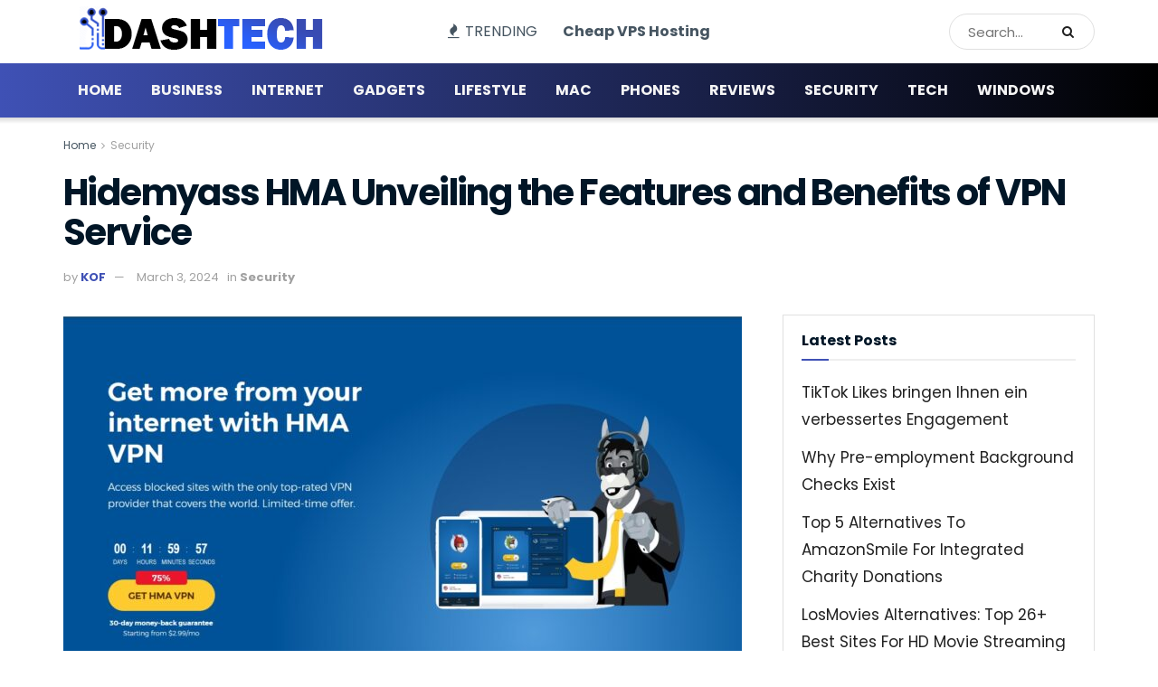

--- FILE ---
content_type: text/html; charset=UTF-8
request_url: https://www.dashtech.io/hidemyass/
body_size: 26857
content:
<!doctype html>
<!--[if lt IE 7]> <html class="no-js lt-ie9 lt-ie8 lt-ie7" lang="en-US"> <![endif]-->
<!--[if IE 7]>    <html class="no-js lt-ie9 lt-ie8" lang="en-US"> <![endif]-->
<!--[if IE 8]>    <html class="no-js lt-ie9" lang="en-US"> <![endif]-->
<!--[if IE 9]>    <html class="no-js lt-ie10" lang="en-US"> <![endif]-->
<!--[if gt IE 8]><!--> <html class="no-js" lang="en-US"> <!--<![endif]-->
<head>
    <meta http-equiv="Content-Type" content="text/html; charset=UTF-8" />
    <meta name='viewport' content='width=device-width, initial-scale=1, user-scalable=yes' />
    <link rel="profile" href="http://gmpg.org/xfn/11" />
    <link rel="pingback" href="https://www.dashtech.io/xmlrpc.php" />
    <meta name='robots' content='index, follow, max-image-preview:large, max-snippet:-1, max-video-preview:-1' />
			
			<script type="module">;/*! instant.page v5.1.1 - (C) 2019-2020 Alexandre Dieulot - https://instant.page/license */
let t,e;const n=new Set,o=document.createElement("link"),i=o.relList&&o.relList.supports&&o.relList.supports("prefetch")&&window.IntersectionObserver&&"isIntersecting"in IntersectionObserverEntry.prototype,s="instantAllowQueryString"in document.body.dataset,a="instantAllowExternalLinks"in document.body.dataset,r="instantWhitelist"in document.body.dataset,c="instantMousedownShortcut"in document.body.dataset,d=1111;let l=65,u=!1,f=!1,m=!1;if("instantIntensity"in document.body.dataset){const t=document.body.dataset.instantIntensity;if("mousedown"==t.substr(0,9))u=!0,"mousedown-only"==t&&(f=!0);else if("viewport"==t.substr(0,8))navigator.connection&&(navigator.connection.saveData||navigator.connection.effectiveType&&navigator.connection.effectiveType.includes("2g"))||("viewport"==t?document.documentElement.clientWidth*document.documentElement.clientHeight<45e4&&(m=!0):"viewport-all"==t&&(m=!0));else{const e=parseInt(t);isNaN(e)||(l=e)}}if(i){const n={capture:!0,passive:!0};if(f||document.addEventListener("touchstart",(function(t){e=performance.now();const n=t.target.closest("a");h(n)&&v(n.href)}),n),u?c||document.addEventListener("mousedown",(function(t){const e=t.target.closest("a");h(e)&&v(e.href)}),n):document.addEventListener("mouseover",(function(n){if(performance.now()-e<d)return;if(!("closest"in n.target))return;const o=n.target.closest("a");h(o)&&(o.addEventListener("mouseout",p,{passive:!0}),t=setTimeout((()=>{v(o.href),t=void 0}),l))}),n),c&&document.addEventListener("mousedown",(function(t){if(performance.now()-e<d)return;const n=t.target.closest("a");if(t.which>1||t.metaKey||t.ctrlKey)return;if(!n)return;n.addEventListener("click",(function(t){1337!=t.detail&&t.preventDefault()}),{capture:!0,passive:!1,once:!0});const o=new MouseEvent("click",{view:window,bubbles:!0,cancelable:!1,detail:1337});n.dispatchEvent(o)}),n),m){let t;(t=window.requestIdleCallback?t=>{requestIdleCallback(t,{timeout:1500})}:t=>{t()})((()=>{const t=new IntersectionObserver((e=>{e.forEach((e=>{if(e.isIntersecting){const n=e.target;t.unobserve(n),v(n.href)}}))}));document.querySelectorAll("a").forEach((e=>{h(e)&&t.observe(e)}))}))}}function p(e){e.relatedTarget&&e.target.closest("a")==e.relatedTarget.closest("a")||t&&(clearTimeout(t),t=void 0)}function h(t){if(t&&t.href&&(!r||"instant"in t.dataset)&&(a||t.origin==location.origin||"instant"in t.dataset)&&["http:","https:"].includes(t.protocol)&&("http:"!=t.protocol||"https:"!=location.protocol)&&(s||!t.search||"instant"in t.dataset)&&!(t.hash&&t.pathname+t.search==location.pathname+location.search||"noInstant"in t.dataset))return!0}function v(t){if(n.has(t))return;const e=document.createElement("link");e.rel="prefetch",e.href=t,document.head.appendChild(e),n.add(t)}</script>
	<!-- This site is optimized with the Yoast SEO plugin v26.7 - https://yoast.com/wordpress/plugins/seo/ -->
	<title>Hidemyass HMA Unveiling the Features and Benefits of VPN Service - DashTech</title>
<link data-rocket-preload as="style" href="https://fonts.googleapis.com/css?family=Poppins%3Aregular%2C700%7CRoboto%20Condensed%3A700&#038;display=swap" rel="preload">
<link href="https://fonts.googleapis.com/css?family=Poppins%3Aregular%2C700%7CRoboto%20Condensed%3A700&#038;display=swap" media="print" onload="this.media=&#039;all&#039;" rel="stylesheet">
<noscript><link rel="stylesheet" href="https://fonts.googleapis.com/css?family=Poppins%3Aregular%2C700%7CRoboto%20Condensed%3A700&#038;display=swap"></noscript>
	<meta name="description" content="Experience seamless privacy online with Hidemyass HMA VPN service. Secure browsing, streaming, and work anywhere in the USA." />
	<link rel="canonical" href="https://www.dashtech.io/hidemyass/" />
	<meta property="og:locale" content="en_US" />
	<meta property="og:type" content="article" />
	<meta property="og:title" content="Hidemyass HMA Unveiling the Features and Benefits of VPN Service - DashTech" />
	<meta property="og:description" content="Experience seamless privacy online with Hidemyass HMA VPN service. Secure browsing, streaming, and work anywhere in the USA." />
	<meta property="og:url" content="https://www.dashtech.io/hidemyass/" />
	<meta property="og:site_name" content="DashTech" />
	<meta property="article:published_time" content="2024-03-03T05:03:04+00:00" />
	<meta property="article:modified_time" content="2024-03-03T05:03:26+00:00" />
	<meta property="og:image" content="https://www.dashtech.io/wp-content/uploads/2024/03/hidemyass.jpg" />
	<meta property="og:image:width" content="1320" />
	<meta property="og:image:height" content="806" />
	<meta property="og:image:type" content="image/jpeg" />
	<meta name="author" content="KOF" />
	<meta name="twitter:card" content="summary_large_image" />
	<meta name="twitter:label1" content="Written by" />
	<meta name="twitter:data1" content="KOF" />
	<meta name="twitter:label2" content="Est. reading time" />
	<meta name="twitter:data2" content="11 minutes" />
	<script type="application/ld+json" class="yoast-schema-graph">{"@context":"https://schema.org","@graph":[{"@type":"Article","@id":"https://www.dashtech.io/hidemyass/#article","isPartOf":{"@id":"https://www.dashtech.io/hidemyass/"},"author":{"name":"KOF","@id":"https://www.dashtech.io/#/schema/person/5ba446cb768d08281b8fa35a12205ee8"},"headline":"Hidemyass HMA Unveiling the Features and Benefits of VPN Service","datePublished":"2024-03-03T05:03:04+00:00","dateModified":"2024-03-03T05:03:26+00:00","mainEntityOfPage":{"@id":"https://www.dashtech.io/hidemyass/"},"wordCount":2332,"commentCount":0,"publisher":{"@id":"https://www.dashtech.io/#/schema/person/5ba446cb768d08281b8fa35a12205ee8"},"image":{"@id":"https://www.dashtech.io/hidemyass/#primaryimage"},"thumbnailUrl":"https://www.dashtech.io/wp-content/uploads/2024/03/hidemyass.jpg","articleSection":["Security"],"inLanguage":"en-US","potentialAction":[{"@type":"CommentAction","name":"Comment","target":["https://www.dashtech.io/hidemyass/#respond"]}]},{"@type":"WebPage","@id":"https://www.dashtech.io/hidemyass/","url":"https://www.dashtech.io/hidemyass/","name":"Hidemyass HMA Unveiling the Features and Benefits of VPN Service - DashTech","isPartOf":{"@id":"https://www.dashtech.io/#website"},"primaryImageOfPage":{"@id":"https://www.dashtech.io/hidemyass/#primaryimage"},"image":{"@id":"https://www.dashtech.io/hidemyass/#primaryimage"},"thumbnailUrl":"https://www.dashtech.io/wp-content/uploads/2024/03/hidemyass.jpg","datePublished":"2024-03-03T05:03:04+00:00","dateModified":"2024-03-03T05:03:26+00:00","description":"Experience seamless privacy online with Hidemyass HMA VPN service. Secure browsing, streaming, and work anywhere in the USA.","breadcrumb":{"@id":"https://www.dashtech.io/hidemyass/#breadcrumb"},"inLanguage":"en-US","potentialAction":[{"@type":"ReadAction","target":["https://www.dashtech.io/hidemyass/"]}]},{"@type":"ImageObject","inLanguage":"en-US","@id":"https://www.dashtech.io/hidemyass/#primaryimage","url":"https://www.dashtech.io/wp-content/uploads/2024/03/hidemyass.jpg","contentUrl":"https://www.dashtech.io/wp-content/uploads/2024/03/hidemyass.jpg","width":1320,"height":806},{"@type":"BreadcrumbList","@id":"https://www.dashtech.io/hidemyass/#breadcrumb","itemListElement":[{"@type":"ListItem","position":1,"name":"Home","item":"https://www.dashtech.io/"},{"@type":"ListItem","position":2,"name":"Blog","item":"https://www.dashtech.io/blog/"},{"@type":"ListItem","position":3,"name":"Hidemyass HMA Unveiling the Features and Benefits of VPN Service"}]},{"@type":"WebSite","@id":"https://www.dashtech.io/#website","url":"https://www.dashtech.io/","name":"DashTech","description":"Technology Innovation &amp; More","publisher":{"@id":"https://www.dashtech.io/#/schema/person/5ba446cb768d08281b8fa35a12205ee8"},"potentialAction":[{"@type":"SearchAction","target":{"@type":"EntryPoint","urlTemplate":"https://www.dashtech.io/?s={search_term_string}"},"query-input":{"@type":"PropertyValueSpecification","valueRequired":true,"valueName":"search_term_string"}}],"inLanguage":"en-US"},{"@type":["Person","Organization"],"@id":"https://www.dashtech.io/#/schema/person/5ba446cb768d08281b8fa35a12205ee8","name":"KOF","image":{"@type":"ImageObject","inLanguage":"en-US","@id":"https://www.dashtech.io/#/schema/person/image/","url":"https://secure.gravatar.com/avatar/ef785faecaf4b82561c4cf8058b0593cfc81d172aa7948b278e64d885699896d?s=96&d=mm&r=g","contentUrl":"https://secure.gravatar.com/avatar/ef785faecaf4b82561c4cf8058b0593cfc81d172aa7948b278e64d885699896d?s=96&d=mm&r=g","caption":"KOF"},"logo":{"@id":"https://www.dashtech.io/#/schema/person/image/"},"sameAs":["http://dashtech.org"],"url":"https://www.dashtech.io/author/kof/"}]}</script>
	<!-- / Yoast SEO plugin. -->


<link rel='dns-prefetch' href='//fonts.googleapis.com' />
<link rel='preconnect' href='https://fonts.gstatic.com' />
<link rel="alternate" type="application/rss+xml" title="DashTech &raquo; Feed" href="https://www.dashtech.io/feed/" />
<style id='wp-img-auto-sizes-contain-inline-css' type='text/css'>
img:is([sizes=auto i],[sizes^="auto," i]){contain-intrinsic-size:3000px 1500px}
/*# sourceURL=wp-img-auto-sizes-contain-inline-css */
</style>
<style id='wp-emoji-styles-inline-css' type='text/css'>

	img.wp-smiley, img.emoji {
		display: inline !important;
		border: none !important;
		box-shadow: none !important;
		height: 1em !important;
		width: 1em !important;
		margin: 0 0.07em !important;
		vertical-align: -0.1em !important;
		background: none !important;
		padding: 0 !important;
	}
/*# sourceURL=wp-emoji-styles-inline-css */
</style>
<style id='wp-block-library-inline-css' type='text/css'>
:root{--wp-block-synced-color:#7a00df;--wp-block-synced-color--rgb:122,0,223;--wp-bound-block-color:var(--wp-block-synced-color);--wp-editor-canvas-background:#ddd;--wp-admin-theme-color:#007cba;--wp-admin-theme-color--rgb:0,124,186;--wp-admin-theme-color-darker-10:#006ba1;--wp-admin-theme-color-darker-10--rgb:0,107,160.5;--wp-admin-theme-color-darker-20:#005a87;--wp-admin-theme-color-darker-20--rgb:0,90,135;--wp-admin-border-width-focus:2px}@media (min-resolution:192dpi){:root{--wp-admin-border-width-focus:1.5px}}.wp-element-button{cursor:pointer}:root .has-very-light-gray-background-color{background-color:#eee}:root .has-very-dark-gray-background-color{background-color:#313131}:root .has-very-light-gray-color{color:#eee}:root .has-very-dark-gray-color{color:#313131}:root .has-vivid-green-cyan-to-vivid-cyan-blue-gradient-background{background:linear-gradient(135deg,#00d084,#0693e3)}:root .has-purple-crush-gradient-background{background:linear-gradient(135deg,#34e2e4,#4721fb 50%,#ab1dfe)}:root .has-hazy-dawn-gradient-background{background:linear-gradient(135deg,#faaca8,#dad0ec)}:root .has-subdued-olive-gradient-background{background:linear-gradient(135deg,#fafae1,#67a671)}:root .has-atomic-cream-gradient-background{background:linear-gradient(135deg,#fdd79a,#004a59)}:root .has-nightshade-gradient-background{background:linear-gradient(135deg,#330968,#31cdcf)}:root .has-midnight-gradient-background{background:linear-gradient(135deg,#020381,#2874fc)}:root{--wp--preset--font-size--normal:16px;--wp--preset--font-size--huge:42px}.has-regular-font-size{font-size:1em}.has-larger-font-size{font-size:2.625em}.has-normal-font-size{font-size:var(--wp--preset--font-size--normal)}.has-huge-font-size{font-size:var(--wp--preset--font-size--huge)}.has-text-align-center{text-align:center}.has-text-align-left{text-align:left}.has-text-align-right{text-align:right}.has-fit-text{white-space:nowrap!important}#end-resizable-editor-section{display:none}.aligncenter{clear:both}.items-justified-left{justify-content:flex-start}.items-justified-center{justify-content:center}.items-justified-right{justify-content:flex-end}.items-justified-space-between{justify-content:space-between}.screen-reader-text{border:0;clip-path:inset(50%);height:1px;margin:-1px;overflow:hidden;padding:0;position:absolute;width:1px;word-wrap:normal!important}.screen-reader-text:focus{background-color:#ddd;clip-path:none;color:#444;display:block;font-size:1em;height:auto;left:5px;line-height:normal;padding:15px 23px 14px;text-decoration:none;top:5px;width:auto;z-index:100000}html :where(.has-border-color){border-style:solid}html :where([style*=border-top-color]){border-top-style:solid}html :where([style*=border-right-color]){border-right-style:solid}html :where([style*=border-bottom-color]){border-bottom-style:solid}html :where([style*=border-left-color]){border-left-style:solid}html :where([style*=border-width]){border-style:solid}html :where([style*=border-top-width]){border-top-style:solid}html :where([style*=border-right-width]){border-right-style:solid}html :where([style*=border-bottom-width]){border-bottom-style:solid}html :where([style*=border-left-width]){border-left-style:solid}html :where(img[class*=wp-image-]){height:auto;max-width:100%}:where(figure){margin:0 0 1em}html :where(.is-position-sticky){--wp-admin--admin-bar--position-offset:var(--wp-admin--admin-bar--height,0px)}@media screen and (max-width:600px){html :where(.is-position-sticky){--wp-admin--admin-bar--position-offset:0px}}

/*# sourceURL=wp-block-library-inline-css */
</style><style id='global-styles-inline-css' type='text/css'>
:root{--wp--preset--aspect-ratio--square: 1;--wp--preset--aspect-ratio--4-3: 4/3;--wp--preset--aspect-ratio--3-4: 3/4;--wp--preset--aspect-ratio--3-2: 3/2;--wp--preset--aspect-ratio--2-3: 2/3;--wp--preset--aspect-ratio--16-9: 16/9;--wp--preset--aspect-ratio--9-16: 9/16;--wp--preset--color--black: #000000;--wp--preset--color--cyan-bluish-gray: #abb8c3;--wp--preset--color--white: #ffffff;--wp--preset--color--pale-pink: #f78da7;--wp--preset--color--vivid-red: #cf2e2e;--wp--preset--color--luminous-vivid-orange: #ff6900;--wp--preset--color--luminous-vivid-amber: #fcb900;--wp--preset--color--light-green-cyan: #7bdcb5;--wp--preset--color--vivid-green-cyan: #00d084;--wp--preset--color--pale-cyan-blue: #8ed1fc;--wp--preset--color--vivid-cyan-blue: #0693e3;--wp--preset--color--vivid-purple: #9b51e0;--wp--preset--gradient--vivid-cyan-blue-to-vivid-purple: linear-gradient(135deg,rgb(6,147,227) 0%,rgb(155,81,224) 100%);--wp--preset--gradient--light-green-cyan-to-vivid-green-cyan: linear-gradient(135deg,rgb(122,220,180) 0%,rgb(0,208,130) 100%);--wp--preset--gradient--luminous-vivid-amber-to-luminous-vivid-orange: linear-gradient(135deg,rgb(252,185,0) 0%,rgb(255,105,0) 100%);--wp--preset--gradient--luminous-vivid-orange-to-vivid-red: linear-gradient(135deg,rgb(255,105,0) 0%,rgb(207,46,46) 100%);--wp--preset--gradient--very-light-gray-to-cyan-bluish-gray: linear-gradient(135deg,rgb(238,238,238) 0%,rgb(169,184,195) 100%);--wp--preset--gradient--cool-to-warm-spectrum: linear-gradient(135deg,rgb(74,234,220) 0%,rgb(151,120,209) 20%,rgb(207,42,186) 40%,rgb(238,44,130) 60%,rgb(251,105,98) 80%,rgb(254,248,76) 100%);--wp--preset--gradient--blush-light-purple: linear-gradient(135deg,rgb(255,206,236) 0%,rgb(152,150,240) 100%);--wp--preset--gradient--blush-bordeaux: linear-gradient(135deg,rgb(254,205,165) 0%,rgb(254,45,45) 50%,rgb(107,0,62) 100%);--wp--preset--gradient--luminous-dusk: linear-gradient(135deg,rgb(255,203,112) 0%,rgb(199,81,192) 50%,rgb(65,88,208) 100%);--wp--preset--gradient--pale-ocean: linear-gradient(135deg,rgb(255,245,203) 0%,rgb(182,227,212) 50%,rgb(51,167,181) 100%);--wp--preset--gradient--electric-grass: linear-gradient(135deg,rgb(202,248,128) 0%,rgb(113,206,126) 100%);--wp--preset--gradient--midnight: linear-gradient(135deg,rgb(2,3,129) 0%,rgb(40,116,252) 100%);--wp--preset--font-size--small: 13px;--wp--preset--font-size--medium: 20px;--wp--preset--font-size--large: 36px;--wp--preset--font-size--x-large: 42px;--wp--preset--spacing--20: 0.44rem;--wp--preset--spacing--30: 0.67rem;--wp--preset--spacing--40: 1rem;--wp--preset--spacing--50: 1.5rem;--wp--preset--spacing--60: 2.25rem;--wp--preset--spacing--70: 3.38rem;--wp--preset--spacing--80: 5.06rem;--wp--preset--shadow--natural: 6px 6px 9px rgba(0, 0, 0, 0.2);--wp--preset--shadow--deep: 12px 12px 50px rgba(0, 0, 0, 0.4);--wp--preset--shadow--sharp: 6px 6px 0px rgba(0, 0, 0, 0.2);--wp--preset--shadow--outlined: 6px 6px 0px -3px rgb(255, 255, 255), 6px 6px rgb(0, 0, 0);--wp--preset--shadow--crisp: 6px 6px 0px rgb(0, 0, 0);}:where(.is-layout-flex){gap: 0.5em;}:where(.is-layout-grid){gap: 0.5em;}body .is-layout-flex{display: flex;}.is-layout-flex{flex-wrap: wrap;align-items: center;}.is-layout-flex > :is(*, div){margin: 0;}body .is-layout-grid{display: grid;}.is-layout-grid > :is(*, div){margin: 0;}:where(.wp-block-columns.is-layout-flex){gap: 2em;}:where(.wp-block-columns.is-layout-grid){gap: 2em;}:where(.wp-block-post-template.is-layout-flex){gap: 1.25em;}:where(.wp-block-post-template.is-layout-grid){gap: 1.25em;}.has-black-color{color: var(--wp--preset--color--black) !important;}.has-cyan-bluish-gray-color{color: var(--wp--preset--color--cyan-bluish-gray) !important;}.has-white-color{color: var(--wp--preset--color--white) !important;}.has-pale-pink-color{color: var(--wp--preset--color--pale-pink) !important;}.has-vivid-red-color{color: var(--wp--preset--color--vivid-red) !important;}.has-luminous-vivid-orange-color{color: var(--wp--preset--color--luminous-vivid-orange) !important;}.has-luminous-vivid-amber-color{color: var(--wp--preset--color--luminous-vivid-amber) !important;}.has-light-green-cyan-color{color: var(--wp--preset--color--light-green-cyan) !important;}.has-vivid-green-cyan-color{color: var(--wp--preset--color--vivid-green-cyan) !important;}.has-pale-cyan-blue-color{color: var(--wp--preset--color--pale-cyan-blue) !important;}.has-vivid-cyan-blue-color{color: var(--wp--preset--color--vivid-cyan-blue) !important;}.has-vivid-purple-color{color: var(--wp--preset--color--vivid-purple) !important;}.has-black-background-color{background-color: var(--wp--preset--color--black) !important;}.has-cyan-bluish-gray-background-color{background-color: var(--wp--preset--color--cyan-bluish-gray) !important;}.has-white-background-color{background-color: var(--wp--preset--color--white) !important;}.has-pale-pink-background-color{background-color: var(--wp--preset--color--pale-pink) !important;}.has-vivid-red-background-color{background-color: var(--wp--preset--color--vivid-red) !important;}.has-luminous-vivid-orange-background-color{background-color: var(--wp--preset--color--luminous-vivid-orange) !important;}.has-luminous-vivid-amber-background-color{background-color: var(--wp--preset--color--luminous-vivid-amber) !important;}.has-light-green-cyan-background-color{background-color: var(--wp--preset--color--light-green-cyan) !important;}.has-vivid-green-cyan-background-color{background-color: var(--wp--preset--color--vivid-green-cyan) !important;}.has-pale-cyan-blue-background-color{background-color: var(--wp--preset--color--pale-cyan-blue) !important;}.has-vivid-cyan-blue-background-color{background-color: var(--wp--preset--color--vivid-cyan-blue) !important;}.has-vivid-purple-background-color{background-color: var(--wp--preset--color--vivid-purple) !important;}.has-black-border-color{border-color: var(--wp--preset--color--black) !important;}.has-cyan-bluish-gray-border-color{border-color: var(--wp--preset--color--cyan-bluish-gray) !important;}.has-white-border-color{border-color: var(--wp--preset--color--white) !important;}.has-pale-pink-border-color{border-color: var(--wp--preset--color--pale-pink) !important;}.has-vivid-red-border-color{border-color: var(--wp--preset--color--vivid-red) !important;}.has-luminous-vivid-orange-border-color{border-color: var(--wp--preset--color--luminous-vivid-orange) !important;}.has-luminous-vivid-amber-border-color{border-color: var(--wp--preset--color--luminous-vivid-amber) !important;}.has-light-green-cyan-border-color{border-color: var(--wp--preset--color--light-green-cyan) !important;}.has-vivid-green-cyan-border-color{border-color: var(--wp--preset--color--vivid-green-cyan) !important;}.has-pale-cyan-blue-border-color{border-color: var(--wp--preset--color--pale-cyan-blue) !important;}.has-vivid-cyan-blue-border-color{border-color: var(--wp--preset--color--vivid-cyan-blue) !important;}.has-vivid-purple-border-color{border-color: var(--wp--preset--color--vivid-purple) !important;}.has-vivid-cyan-blue-to-vivid-purple-gradient-background{background: var(--wp--preset--gradient--vivid-cyan-blue-to-vivid-purple) !important;}.has-light-green-cyan-to-vivid-green-cyan-gradient-background{background: var(--wp--preset--gradient--light-green-cyan-to-vivid-green-cyan) !important;}.has-luminous-vivid-amber-to-luminous-vivid-orange-gradient-background{background: var(--wp--preset--gradient--luminous-vivid-amber-to-luminous-vivid-orange) !important;}.has-luminous-vivid-orange-to-vivid-red-gradient-background{background: var(--wp--preset--gradient--luminous-vivid-orange-to-vivid-red) !important;}.has-very-light-gray-to-cyan-bluish-gray-gradient-background{background: var(--wp--preset--gradient--very-light-gray-to-cyan-bluish-gray) !important;}.has-cool-to-warm-spectrum-gradient-background{background: var(--wp--preset--gradient--cool-to-warm-spectrum) !important;}.has-blush-light-purple-gradient-background{background: var(--wp--preset--gradient--blush-light-purple) !important;}.has-blush-bordeaux-gradient-background{background: var(--wp--preset--gradient--blush-bordeaux) !important;}.has-luminous-dusk-gradient-background{background: var(--wp--preset--gradient--luminous-dusk) !important;}.has-pale-ocean-gradient-background{background: var(--wp--preset--gradient--pale-ocean) !important;}.has-electric-grass-gradient-background{background: var(--wp--preset--gradient--electric-grass) !important;}.has-midnight-gradient-background{background: var(--wp--preset--gradient--midnight) !important;}.has-small-font-size{font-size: var(--wp--preset--font-size--small) !important;}.has-medium-font-size{font-size: var(--wp--preset--font-size--medium) !important;}.has-large-font-size{font-size: var(--wp--preset--font-size--large) !important;}.has-x-large-font-size{font-size: var(--wp--preset--font-size--x-large) !important;}
/*# sourceURL=global-styles-inline-css */
</style>

<style id='classic-theme-styles-inline-css' type='text/css'>
/*! This file is auto-generated */
.wp-block-button__link{color:#fff;background-color:#32373c;border-radius:9999px;box-shadow:none;text-decoration:none;padding:calc(.667em + 2px) calc(1.333em + 2px);font-size:1.125em}.wp-block-file__button{background:#32373c;color:#fff;text-decoration:none}
/*# sourceURL=/wp-includes/css/classic-themes.min.css */
</style>
<link data-minify="1" rel='stylesheet' id='js_composer_front-css' href='https://www.dashtech.io/wp-content/cache/min/1/wp-content/plugins/js_composer/assets/css/js_composer.min.css?ver=1768431644' type='text/css' media='all' />

<link rel='preload' as='font' type='font/woff2' crossorigin id='font-awesome-webfont-css' href='https://www.dashtech.io/wp-content/themes/jnews/assets/fonts/font-awesome/fonts/fontawesome-webfont.woff2?v=4.7.0' type='text/css' media='all' />
<link rel='preload' as='font' type='font/woff' crossorigin id='jnews-icon-webfont-css' href='https://www.dashtech.io/wp-content/themes/jnews/assets/fonts/jegicon/fonts/jegicon.woff' type='text/css' media='all' />
<link data-minify="1" rel='stylesheet' id='font-awesome-css' href='https://www.dashtech.io/wp-content/cache/min/1/wp-content/themes/jnews/assets/fonts/font-awesome/font-awesome.min.css?ver=1768431644' type='text/css' media='all' />
<link data-minify="1" rel='stylesheet' id='jnews-icon-css' href='https://www.dashtech.io/wp-content/cache/min/1/wp-content/themes/jnews/assets/fonts/jegicon/jegicon.css?ver=1768431644' type='text/css' media='all' />
<link data-minify="1" rel='stylesheet' id='jscrollpane-css' href='https://www.dashtech.io/wp-content/cache/min/1/wp-content/themes/jnews/assets/css/jquery.jscrollpane.css?ver=1768431644' type='text/css' media='all' />
<link data-minify="1" rel='stylesheet' id='oknav-css' href='https://www.dashtech.io/wp-content/cache/min/1/wp-content/themes/jnews/assets/css/okayNav.css?ver=1768431644' type='text/css' media='all' />
<link data-minify="1" rel='stylesheet' id='magnific-popup-css' href='https://www.dashtech.io/wp-content/cache/min/1/wp-content/themes/jnews/assets/css/magnific-popup.css?ver=1768431644' type='text/css' media='all' />
<link data-minify="1" rel='stylesheet' id='chosen-css' href='https://www.dashtech.io/wp-content/cache/min/1/wp-content/themes/jnews/assets/css/chosen/chosen.css?ver=1768431644' type='text/css' media='all' />
<link data-minify="1" rel='stylesheet' id='jnews-main-css' href='https://www.dashtech.io/wp-content/cache/min/1/wp-content/themes/jnews/assets/css/main.css?ver=1768431644' type='text/css' media='all' />
<link data-minify="1" rel='stylesheet' id='jnews-pages-css' href='https://www.dashtech.io/wp-content/cache/min/1/wp-content/themes/jnews/assets/css/pages.css?ver=1768431644' type='text/css' media='all' />
<link data-minify="1" rel='stylesheet' id='jnews-single-css' href='https://www.dashtech.io/wp-content/cache/min/1/wp-content/themes/jnews/assets/css/single.css?ver=1768431644' type='text/css' media='all' />
<link data-minify="1" rel='stylesheet' id='jnews-responsive-css' href='https://www.dashtech.io/wp-content/cache/min/1/wp-content/themes/jnews/assets/css/responsive.css?ver=1768431644' type='text/css' media='all' />
<link data-minify="1" rel='stylesheet' id='jnews-pb-temp-css' href='https://www.dashtech.io/wp-content/cache/min/1/wp-content/themes/jnews/assets/css/pb-temp.css?ver=1768431644' type='text/css' media='all' />
<link data-minify="1" rel='stylesheet' id='jnews-js-composer-css' href='https://www.dashtech.io/wp-content/cache/min/1/wp-content/themes/jnews/assets/css/js-composer-frontend.css?ver=1768431644' type='text/css' media='all' />
<link rel='stylesheet' id='jnews-style-css' href='https://www.dashtech.io/wp-content/themes/jnews/style.css?ver=11.1.5' type='text/css' media='all' />
<link data-minify="1" rel='stylesheet' id='jnews-darkmode-css' href='https://www.dashtech.io/wp-content/cache/min/1/wp-content/themes/jnews/assets/css/darkmode.css?ver=1768431644' type='text/css' media='all' />
<style id='rocket-lazyload-inline-css' type='text/css'>
.rll-youtube-player{position:relative;padding-bottom:56.23%;height:0;overflow:hidden;max-width:100%;}.rll-youtube-player:focus-within{outline: 2px solid currentColor;outline-offset: 5px;}.rll-youtube-player iframe{position:absolute;top:0;left:0;width:100%;height:100%;z-index:100;background:0 0}.rll-youtube-player img{bottom:0;display:block;left:0;margin:auto;max-width:100%;width:100%;position:absolute;right:0;top:0;border:none;height:auto;-webkit-transition:.4s all;-moz-transition:.4s all;transition:.4s all}.rll-youtube-player img:hover{-webkit-filter:brightness(75%)}.rll-youtube-player .play{height:100%;width:100%;left:0;top:0;position:absolute;background:url(https://www.dashtech.io/wp-content/plugins/wp-rocket/assets/img/youtube.png) no-repeat center;background-color: transparent !important;cursor:pointer;border:none;}.wp-embed-responsive .wp-has-aspect-ratio .rll-youtube-player{position:absolute;padding-bottom:0;width:100%;height:100%;top:0;bottom:0;left:0;right:0}
/*# sourceURL=rocket-lazyload-inline-css */
</style>


<meta name="generator" content="Powered by WPBakery Page Builder - drag and drop page builder for WordPress."/>
<link rel="amphtml" href="https://www.dashtech.io/hidemyass/amp/"><link rel="icon" href="https://www.dashtech.io/wp-content/uploads/2020/09/favicon.png" sizes="32x32" />
<link rel="icon" href="https://www.dashtech.io/wp-content/uploads/2020/09/favicon.png" sizes="192x192" />
<link rel="apple-touch-icon" href="https://www.dashtech.io/wp-content/uploads/2020/09/favicon.png" />
<meta name="msapplication-TileImage" content="https://www.dashtech.io/wp-content/uploads/2020/09/favicon.png" />
		<style type="text/css" id="wp-custom-css">
			.single .entry-header .jeg_post_title {
	font-size:40px;
}
.single .entry-content h2 {
	font-size:28px;
	font-weight:700;
}
.single .entry-content h3 {
	font-size:24px;
	font-weight:700;
}
.single .entry-content h4 {
	font-size:20px;
	font-weight:700;
}
.single .wp-caption .wp-caption-text {
    margin: 7px 0 0;
    line-height: 16px;
	font-weight:300;
}
.jeg_post_excerpt p:last-of-type {
    font-size: 14px;
    line-height: 26px;
}

/*CSS Mobile Phone*/
@media only screen and (max-width: 768px) {
.single .entry-header .jeg_post_title  {
    font-size: 23px!important;
    line-height: 28px!important;
}
.single .entry-content h2 {
    font-size: 1.2em;
    font-weight: 700;
}
.single .entry-content h3 {
    font-size: 1.187em;
    font-weight: 700;
}
.single .entry-content h4 {
    font-size: 1.062em;
    font-weight: 700;
}
.jeg_post_excerpt p, .content-inner p {
		font-size:15px;
		line-height:23px;
	}
}		</style>
		<noscript><style> .wpb_animate_when_almost_visible { opacity: 1; }</style></noscript><noscript><style id="rocket-lazyload-nojs-css">.rll-youtube-player, [data-lazy-src]{display:none !important;}</style></noscript><link data-minify="1" rel='stylesheet' id='jnews-scheme-css' href='https://www.dashtech.io/wp-content/cache/min/1/wp-content/themes/jnews/data/import/androidnews/scheme.css?ver=1768431644' type='text/css' media='all' />
<meta name="generator" content="WP Rocket 3.20.1.2" data-wpr-features="wpr_minify_concatenate_js wpr_lazyload_images wpr_lazyload_iframes wpr_image_dimensions wpr_minify_css wpr_preload_links wpr_desktop" /></head>
<body class="wp-singular post-template-default single single-post postid-29431 single-format-standard wp-embed-responsive wp-theme-jnews jeg_toggle_light jeg_single_tpl_2 jnews jeg_boxed jsc_normal wpb-js-composer js-comp-ver-7.0 vc_responsive">

    
    
    <div data-rocket-location-hash="8fa763ee20935b6aebfbc8ae3c22c68d" class="jeg_ad jeg_ad_top jnews_header_top_ads">
        <div class='ads-wrapper  '></div>    </div>

    <!-- The Main Wrapper
    ============================================= -->
    <div data-rocket-location-hash="8202376f741a550a4f2e0bf8bbf43558" class="jeg_viewport">

        
        <div data-rocket-location-hash="b432fedeadd0b76c72d555dfe58de05c" class="jeg_header_wrapper">
            <div data-rocket-location-hash="5b0fec5f8d136b6736cdec4976d96f39" class="jeg_header_instagram_wrapper">
    </div>

<!-- HEADER -->
<div data-rocket-location-hash="56ab5a17476a67d799e76c13e7591ac0" class="jeg_header normal">
    <div class="jeg_midbar jeg_container jeg_navbar_wrapper normal">
    <div class="container">
        <div class="jeg_nav_row">
            
                <div class="jeg_nav_col jeg_nav_left jeg_nav_grow">
                    <div class="item_wrap jeg_nav_alignleft">
                        <div class="jeg_nav_item jeg_logo jeg_desktop_logo">
			<div class="site-title">
			<a href="https://www.dashtech.io/" style="padding: 0px 0px 0px 15px;">
				<img width="274" height="60" class='jeg_logo_img' src="https://www.dashtech.io/wp-content/uploads/2020/11/logo-2.png"  alt="DashTech"data-light-src="https://www.dashtech.io/wp-content/uploads/2020/11/logo-2.png" data-light-srcset="https://www.dashtech.io/wp-content/uploads/2020/11/logo-2.png 1x,  2x" data-dark-src="" data-dark-srcset=" 1x,  2x">			</a>
		</div>
	</div>
                    </div>
                </div>

                
                <div class="jeg_nav_col jeg_nav_center jeg_nav_normal">
                    <div class="item_wrap jeg_nav_alignleft">
                        <div class="jeg_nav_item jeg_nav_html">
    <span class="top-trending-title"><i class="fa fa-fire"></i> TRENDING</span></div><div class="jeg_nav_item">
	<ul class="jeg_menu jeg_top_menu"><li id="menu-item-6392" class="menu-item menu-item-type-custom menu-item-object-custom menu-item-6392"><a href="https://www.dashtech.org/best-cheap-vps-server-hosting-providers/">Cheap VPS Hosting</a></li>
</ul></div>                    </div>
                </div>

                
                <div class="jeg_nav_col jeg_nav_right jeg_nav_grow">
                    <div class="item_wrap jeg_nav_alignright">
                        <!-- Search Form -->
<div class="jeg_nav_item jeg_nav_search">
	<div class="jeg_search_wrapper jeg_search_no_expand round">
	    <a href="#" class="jeg_search_toggle"><i class="fa fa-search"></i></a>
	    <form action="https://www.dashtech.io/" method="get" class="jeg_search_form" target="_top">
    <input name="s" class="jeg_search_input" placeholder="Search..." type="text" value="" autocomplete="off">
    <button aria-label="Search Button" type="submit" class="jeg_search_button btn"><i class="fa fa-search"></i></button>
</form>
<!-- jeg_search_hide with_result no_result -->
<div class="jeg_search_result jeg_search_hide with_result">
    <div class="search-result-wrapper">
    </div>
    <div class="search-link search-noresult">
        No Result    </div>
    <div class="search-link search-all-button">
        <i class="fa fa-search"></i> View All Result    </div>
</div>	</div>
</div>                    </div>
                </div>

                        </div>
    </div>
</div><div class="jeg_bottombar jeg_navbar jeg_container jeg_navbar_wrapper jeg_navbar_normal jeg_navbar_shadow jeg_navbar_dark">
    <div class="container">
        <div class="jeg_nav_row">
            
                <div class="jeg_nav_col jeg_nav_left jeg_nav_grow">
                    <div class="item_wrap jeg_nav_alignleft">
                        <div class="jeg_nav_item jeg_main_menu_wrapper">
<div class="jeg_mainmenu_wrap"><ul class="jeg_menu jeg_main_menu jeg_menu_style_4" data-animation="animate"><li id="menu-item-3528" class="menu-item menu-item-type-custom menu-item-object-custom menu-item-3528 bgnav" data-item-row="default" ><a href="/">Home</a></li>
<li id="menu-item-4471" class="menu-item menu-item-type-taxonomy menu-item-object-category menu-item-4471 bgnav" data-item-row="default" ><a href="https://www.dashtech.io/business/">Business</a></li>
<li id="menu-item-4473" class="menu-item menu-item-type-taxonomy menu-item-object-category menu-item-4473 bgnav" data-item-row="default" ><a href="https://www.dashtech.io/internet/">Internet</a></li>
<li id="menu-item-4472" class="menu-item menu-item-type-taxonomy menu-item-object-category menu-item-4472 bgnav" data-item-row="default" ><a href="https://www.dashtech.io/gadgets/">Gadgets</a></li>
<li id="menu-item-4481" class="menu-item menu-item-type-taxonomy menu-item-object-category menu-item-4481 bgnav" data-item-row="default" ><a href="https://www.dashtech.io/lifestyle/">LifeStyle</a></li>
<li id="menu-item-4474" class="menu-item menu-item-type-taxonomy menu-item-object-category menu-item-4474 bgnav" data-item-row="default" ><a href="https://www.dashtech.io/mac/">Mac</a></li>
<li id="menu-item-4475" class="menu-item menu-item-type-taxonomy menu-item-object-category menu-item-4475 bgnav" data-item-row="default" ><a href="https://www.dashtech.io/phones/">Phones</a></li>
<li id="menu-item-4476" class="menu-item menu-item-type-taxonomy menu-item-object-category menu-item-4476 bgnav" data-item-row="default" ><a href="https://www.dashtech.io/reviews/">Reviews</a></li>
<li id="menu-item-4477" class="menu-item menu-item-type-taxonomy menu-item-object-category current-post-ancestor current-menu-parent current-post-parent menu-item-4477 bgnav" data-item-row="default" ><a href="https://www.dashtech.io/security/">Security</a></li>
<li id="menu-item-4478" class="menu-item menu-item-type-taxonomy menu-item-object-category menu-item-4478 bgnav" data-item-row="default" ><a href="https://www.dashtech.io/tech/">Tech</a></li>
<li id="menu-item-4480" class="menu-item menu-item-type-taxonomy menu-item-object-category menu-item-4480 bgnav" data-item-row="default" ><a href="https://www.dashtech.io/windows/">Windows</a></li>
</ul></div></div>
                    </div>
                </div>

                
                <div class="jeg_nav_col jeg_nav_center jeg_nav_normal">
                    <div class="item_wrap jeg_nav_aligncenter">
                                            </div>
                </div>

                
                <div class="jeg_nav_col jeg_nav_right jeg_nav_normal">
                    <div class="item_wrap jeg_nav_alignright">
                                            </div>
                </div>

                        </div>
    </div>
</div></div><!-- /.jeg_header -->        </div>

        <div data-rocket-location-hash="a05fdcf82348fffba87884454ac2e40d" class="jeg_header_sticky">
            <div data-rocket-location-hash="522651de9aceaec321c67ec011ebdbb6" class="sticky_blankspace"></div>
<div data-rocket-location-hash="1fdc600395672ea255681ae75a03a9a5" class="jeg_header normal">
    <div class="jeg_container">
        <div data-mode="scroll" class="jeg_stickybar jeg_navbar jeg_navbar_wrapper jeg_navbar_normal jeg_navbar_normal">
            <div class="container">
    <div class="jeg_nav_row">
        
            <div class="jeg_nav_col jeg_nav_left jeg_nav_grow">
                <div class="item_wrap jeg_nav_alignleft">
                    <div class="jeg_nav_item jeg_main_menu_wrapper">
<div class="jeg_mainmenu_wrap"><ul class="jeg_menu jeg_main_menu jeg_menu_style_4" data-animation="animate"><li id="menu-item-3528" class="menu-item menu-item-type-custom menu-item-object-custom menu-item-3528 bgnav" data-item-row="default" ><a href="/">Home</a></li>
<li id="menu-item-4471" class="menu-item menu-item-type-taxonomy menu-item-object-category menu-item-4471 bgnav" data-item-row="default" ><a href="https://www.dashtech.io/business/">Business</a></li>
<li id="menu-item-4473" class="menu-item menu-item-type-taxonomy menu-item-object-category menu-item-4473 bgnav" data-item-row="default" ><a href="https://www.dashtech.io/internet/">Internet</a></li>
<li id="menu-item-4472" class="menu-item menu-item-type-taxonomy menu-item-object-category menu-item-4472 bgnav" data-item-row="default" ><a href="https://www.dashtech.io/gadgets/">Gadgets</a></li>
<li id="menu-item-4481" class="menu-item menu-item-type-taxonomy menu-item-object-category menu-item-4481 bgnav" data-item-row="default" ><a href="https://www.dashtech.io/lifestyle/">LifeStyle</a></li>
<li id="menu-item-4474" class="menu-item menu-item-type-taxonomy menu-item-object-category menu-item-4474 bgnav" data-item-row="default" ><a href="https://www.dashtech.io/mac/">Mac</a></li>
<li id="menu-item-4475" class="menu-item menu-item-type-taxonomy menu-item-object-category menu-item-4475 bgnav" data-item-row="default" ><a href="https://www.dashtech.io/phones/">Phones</a></li>
<li id="menu-item-4476" class="menu-item menu-item-type-taxonomy menu-item-object-category menu-item-4476 bgnav" data-item-row="default" ><a href="https://www.dashtech.io/reviews/">Reviews</a></li>
<li id="menu-item-4477" class="menu-item menu-item-type-taxonomy menu-item-object-category current-post-ancestor current-menu-parent current-post-parent menu-item-4477 bgnav" data-item-row="default" ><a href="https://www.dashtech.io/security/">Security</a></li>
<li id="menu-item-4478" class="menu-item menu-item-type-taxonomy menu-item-object-category menu-item-4478 bgnav" data-item-row="default" ><a href="https://www.dashtech.io/tech/">Tech</a></li>
<li id="menu-item-4480" class="menu-item menu-item-type-taxonomy menu-item-object-category menu-item-4480 bgnav" data-item-row="default" ><a href="https://www.dashtech.io/windows/">Windows</a></li>
</ul></div></div>
                </div>
            </div>

            
            <div class="jeg_nav_col jeg_nav_center jeg_nav_normal">
                <div class="item_wrap jeg_nav_aligncenter">
                                    </div>
            </div>

            
            <div class="jeg_nav_col jeg_nav_right jeg_nav_normal">
                <div class="item_wrap jeg_nav_alignright">
                    <!-- Search Icon -->
<div class="jeg_nav_item jeg_search_wrapper search_icon jeg_search_popup_expand">
    <a href="#" class="jeg_search_toggle"><i class="fa fa-search"></i></a>
    <form action="https://www.dashtech.io/" method="get" class="jeg_search_form" target="_top">
    <input name="s" class="jeg_search_input" placeholder="Search..." type="text" value="" autocomplete="off">
    <button aria-label="Search Button" type="submit" class="jeg_search_button btn"><i class="fa fa-search"></i></button>
</form>
<!-- jeg_search_hide with_result no_result -->
<div class="jeg_search_result jeg_search_hide with_result">
    <div class="search-result-wrapper">
    </div>
    <div class="search-link search-noresult">
        No Result    </div>
    <div class="search-link search-all-button">
        <i class="fa fa-search"></i> View All Result    </div>
</div></div>                </div>
            </div>

                </div>
</div>        </div>
    </div>
</div>
        </div>

        <div data-rocket-location-hash="d5ce315825440ee468a32912909d2441" class="jeg_navbar_mobile_wrapper">
            <div data-rocket-location-hash="8f63fdb142efbfafdaf8c9f4fa1babd6" class="jeg_navbar_mobile" data-mode="scroll">
    <div class="jeg_mobile_bottombar jeg_mobile_midbar jeg_container normal">
    <div class="container">
        <div class="jeg_nav_row">
            
                <div class="jeg_nav_col jeg_nav_left jeg_nav_normal">
                    <div class="item_wrap jeg_nav_alignleft">
                        <div class="jeg_nav_item">
    <a href="#" class="toggle_btn jeg_mobile_toggle"><i class="fa fa-bars"></i></a>
</div>                    </div>
                </div>

                
                <div class="jeg_nav_col jeg_nav_center jeg_nav_grow">
                    <div class="item_wrap jeg_nav_aligncenter">
                        <div class="jeg_nav_item jeg_mobile_logo">
			<div class="site-title">
	    	<a href="https://www.dashtech.io/">
		        <img width="274" height="60" class='jeg_logo_img' src="https://www.dashtech.io/wp-content/uploads/2020/11/logo-2.png" srcset="https://www.dashtech.io/wp-content/uploads/2020/11/logo-2.png 1x, https://www.dashtech.org/wp-content/uploads/2017/11/logo-2.png 2x" alt="DashTech"data-light-src="https://www.dashtech.io/wp-content/uploads/2020/11/logo-2.png" data-light-srcset="https://www.dashtech.io/wp-content/uploads/2020/11/logo-2.png 1x, https://www.dashtech.org/wp-content/uploads/2017/11/logo-2.png 2x" data-dark-src="" data-dark-srcset=" 1x,  2x">		    </a>
	    </div>
	</div>                    </div>
                </div>

                
                <div class="jeg_nav_col jeg_nav_right jeg_nav_normal">
                    <div class="item_wrap jeg_nav_alignright">
                        <div class="jeg_nav_item jeg_search_wrapper jeg_search_popup_expand">
    <a href="#" class="jeg_search_toggle"><i class="fa fa-search"></i></a>
	<form action="https://www.dashtech.io/" method="get" class="jeg_search_form" target="_top">
    <input name="s" class="jeg_search_input" placeholder="Search..." type="text" value="" autocomplete="off">
    <button aria-label="Search Button" type="submit" class="jeg_search_button btn"><i class="fa fa-search"></i></button>
</form>
<!-- jeg_search_hide with_result no_result -->
<div class="jeg_search_result jeg_search_hide with_result">
    <div class="search-result-wrapper">
    </div>
    <div class="search-link search-noresult">
        No Result    </div>
    <div class="search-link search-all-button">
        <i class="fa fa-search"></i> View All Result    </div>
</div></div>                    </div>
                </div>

                        </div>
    </div>
</div></div>
<div data-rocket-location-hash="bf13e133d6c62231bf92a3e73fd0b25a" class="sticky_blankspace" style="height: 60px;"></div>        </div>

        <div data-rocket-location-hash="53f1c41da5b6448b06f54d5999f8ea3e" class="jeg_ad jeg_ad_top jnews_header_bottom_ads">
            <div class='ads-wrapper  '></div>        </div>

            <div data-rocket-location-hash="bfdf449f3d8e437f427e68dc8c579be3" class="post-wrapper">

        <div class="post-wrap" >

            
            <div class="jeg_main ">
                <div class="jeg_container">
                    <div class="jeg_content jeg_singlepage">
	<div class="container">

		<div class="jeg_ad jeg_article_top jnews_article_top_ads">
			<div class='ads-wrapper  '></div>		</div>

		
						<div class="jeg_breadcrumbs jeg_breadcrumb_container">
				<div id="breadcrumbs"><span class="">
                <a href="https://www.dashtech.io">Home</a>
            </span><i class="fa fa-angle-right"></i><span class="breadcrumb_last_link">
                <a href="https://www.dashtech.io/security/">Security</a>
            </span></div>			</div>
			
			<div class="entry-header">
				
				<h1 class="jeg_post_title">Hidemyass HMA Unveiling the Features and Benefits of VPN Service</h1>

				
				<div class="jeg_meta_container"><div class="jeg_post_meta jeg_post_meta_2">
    <div class="meta_left">
                                    <div class="jeg_meta_author">
                                        <span class="meta_text">by</span>
                    <a href="https://www.dashtech.io/author/kof/">KOF</a>                </div>
                    
                    <div class="jeg_meta_date">
                <a href="https://www.dashtech.io/hidemyass/">March 3, 2024</a>
            </div>
        
                    <div class="jeg_meta_category">
                <span><span class="meta_text">in</span>
                    <a href="https://www.dashtech.io/security/" rel="category tag">Security</a>                </span>
            </div>
        
            </div>

	<div class="meta_right">
					</div>
</div>
</div>
			</div>

			<div class="row">
				<div class="jeg_main_content col-md-8">

					<div class="jeg_inner_content">
						<div  class="jeg_featured featured_image "><div class="thumbnail-container" style="padding-bottom:50%"><img width="750" height="375" src="data:image/svg+xml,%3Csvg%20xmlns='http://www.w3.org/2000/svg'%20viewBox='0%200%20750%20375'%3E%3C/svg%3E" class=" wp-post-image" alt="" decoding="async" fetchpriority="high" data-lazy-src="https://www.dashtech.io/wp-content/uploads/2024/03/hidemyass-750x375.jpg" /><noscript><img width="750" height="375" src="https://www.dashtech.io/wp-content/uploads/2024/03/hidemyass-750x375.jpg" class=" wp-post-image" alt="" decoding="async" fetchpriority="high" /></noscript></div></div>
						
						<div class="jeg_ad jeg_article jnews_content_top_ads "><div class='ads-wrapper  '></div></div>
						<div class="entry-content no-share">
							<div class="jeg_share_button share-float jeg_sticky_share clearfix share-monocrhome">
															</div>

							<div class="content-inner ">
								<p>Welcome to our guide on <a href="https://www.hidemyass.com/index" target="_blank" rel="nofollow noopener">Hidemyass</a> (HMA), a leading VPN service that prioritizes online privacy, secure browsing, and seamless streaming. With Hidemyass, users gain the freedom to work from anywhere in the USA while keeping their data and online activities protected.</p>
<p>In this section, we will explore the features and benefits of Hidemyass, shedding light on its robust capabilities and how it ensures a secure online experience. Whether you’re concerned about your online privacy or want to access regionally restricted content, Hidemyass has got you covered.</p>
<h3><span id="Key_Takeaways">Key Takeaways:</span></h3>
<ul>
<li>HMA VPN provides enhanced online privacy and security for users.</li>
<li>The service allows for secure browsing and streaming from anywhere in the USA.</li>
<li>Hidemyass offers a reliable solution for accessing geo-restricted content.</li>
<li>With Hidemyass, users can work remotely and maintain privacy.</li>
<li>The service ensures encrypted connections and masks users’ IP addresses.</li>
</ul>
<p>Now, let’s dive deeper into the world of Hidemyass VPN and discover how it can transform your online experience.</p>
<h2><span id="Introduction_to_Hidemyass_VPN">Introduction to Hidemyass VPN</span></h2>
<p>In this section, we will provide an overview of Hidemyass VPN and delve into its features and benefits. Hidemyass is a VPN service that prioritizes online security and internet privacy for its users. By using Hidemyass, individuals can browse the internet anonymously, ensuring their online activities remain private and their sensitive information is protected.</p>
<h3><span id="What_is_Hidemyass">What is Hidemyass?</span></h3>
<p>Hidemyass is a popular VPN service that allows users to establish a secure and encrypted connection to the internet. By using Hidemyass, individuals can mask their IP address, making it difficult for others to track their online activities. The VPN service also encrypts data transmitted through the internet, adding an extra layer of security to keep user information safe from hackers and surveillance.</p>
<h3><span id="The_History_and_Evolution_of_HMA_VPN_Service">The History and Evolution of HMA VPN Service</span></h3>
<p>Hidemyass VPN has a rich history and has evolved over the years to become one of the leading VPN providers in the industry. Since its inception, the service has constantly improved its features and expanded its server networks to ensure a reliable and seamless VPN experience for users worldwide. The dedication to innovation and customer satisfaction has contributed to the success and trustworthiness of the Hidemyass VPN service.</p>
<h3><span id="Understanding_VPNs_The_Basics_of_Hidemyass">Understanding VPNs: The Basics of Hidemyass</span></h3>
<p>To understand Hidemyass VPN, it is important to grasp the concept of VPNs. A VPN, or Virtual Private Network, creates a secure tunnel between a user’s device and the internet. This tunnel encrypts the user’s internet traffic, making it difficult for anyone to intercept or access their data. Hidemyass employs state-of-the-art encryption protocols and advanced security measures to ensure that users’ online activities are kept private and secure.</p>
<h2><span id="Can_I_use_HMA_VPN_for_free">Can I use HMA VPN for free?</span></h2>
<p>When considering VPN options, it is common for users to wonder if they can use the HMA VPN service for free. While HMA does offer a free version of their VPN, it is important to understand its limitations and consider the benefits of upgrading to the premium version.</p>
<p>The free version of HMA VPN provides users with a limited set of features and capabilities. It typically has a restricted number of servers available, limited bandwidth, and may come with ads. Additionally, the free version may have usage restrictions, such as a maximum number of devices that can be connected simultaneously.</p>
<p>On the other hand, upgrading to the premium version of HMA VPN unlocks a range of benefits. With the premium version, users gain access to a larger server network, faster connection speeds, and unlimited bandwidth. They can also enjoy features like enhanced security protocols, optimized streaming capabilities, and the ability to connect a greater number of devices.</p>
<h3><span id="Is_HideMyAss_a_good_VPN">Is HideMyAss a good VPN?</span></h3>
<p>When assessing the quality of a VPN service, it is important to consider the reputation and user feedback. HideMyAss, often referred to as HMA, has established itself as a reputable VPN provider in the industry.</p>
<p>Many users have praised HMA for its user-friendly interface, reliable performance, and strong focus on privacy and security. The service offers robust encryption protocols and advanced features to ensure a secure browsing experience. HMA also provides excellent customer support, with responsive assistance to address any issues or concerns.</p>
<p>However, as with any VPN service, there may be some negative reviews or feedback. It is important to consider user experiences and opinions in order to make an informed decision about using HMA as a VPN.</p>
<p>When comparing HMA to other VPN services on the market, users can take into account the pricing, features, and user reviews to assess which option best fits their needs.</p>
<h2><span id="How_Hidemyass_Enhances_Your_Online_Privacy">How Hidemyass Enhances Your Online Privacy</span></h2>
<p>In today’s digital age, online privacy has become a crucial concern for internet users worldwide. With threats of data breaches, cyber attacks, and surveillance on the rise, it’s essential to take steps to protect your personal information and browsing activities.</p>
<div style="clear:both; margin-top:0em; margin-bottom:1em;"><a href="https://www.dashtech.io/8-things-you-need-to-know-about-super-cheap-ddos-for-hire-services/" target="_blank" rel="dofollow" class="ub665eccaa097058f055b23062fd7b438"><!-- INLINE RELATED POSTS 1/2 //--><style> .ub665eccaa097058f055b23062fd7b438 { padding:0px; margin: 0; padding-top:1em!important; padding-bottom:1em!important; width:100%; display: block; font-weight:bold; background-color:#ECF0F1; border:0!important; border-left:4px solid #7F8C8D!important; text-decoration:none; } .ub665eccaa097058f055b23062fd7b438:active, .ub665eccaa097058f055b23062fd7b438:hover { opacity: 1; transition: opacity 250ms; webkit-transition: opacity 250ms; text-decoration:none; } .ub665eccaa097058f055b23062fd7b438 { transition: background-color 250ms; webkit-transition: background-color 250ms; opacity: 1; transition: opacity 250ms; webkit-transition: opacity 250ms; } .ub665eccaa097058f055b23062fd7b438 .ctaText { font-weight:bold; color:#3498DB; text-decoration:none; font-size: 16px; } .ub665eccaa097058f055b23062fd7b438 .postTitle { color:#2980B9; text-decoration: underline!important; font-size: 16px; } .ub665eccaa097058f055b23062fd7b438:hover .postTitle { text-decoration: underline!important; } </style><div style="padding-left:1em; padding-right:1em;"><span class="ctaText">READ:</span>&nbsp; <span class="postTitle">8 Things You Need To Know About Super-Cheap DDos-For-Hire Services</span></div></a></div><p>Hidemyass recognizes the significance of online privacy and offers robust features to safeguard user data. Through advanced data encryption, Hidemyass ensures that your online activities remain secure and private. By encrypting your data, Hidemyass prevents unauthorized access, making it nearly impossible for hackers or malicious third parties to intercept and decipher your information.</p>
<p>Another significant measure employed by Hidemyass to enhance online privacy is IP address masking. Your IP address is essentially your online identity, providing information about your location and online activities. Hidemyass masks your IP address, replacing it with another address from its extensive server network. This makes it virtually impossible for anyone to track your online presence, ensuring your privacy and anonymity.</p>
<p>Moreover, Hidemyass plays a crucial role in ensuring internet security. With its robust security protocols, Hidemyass creates a secure tunnel between your device and the internet. This tunnel encrypts your data and shields it from potential threats, making your online experience safe and secure.</p>
<p>By utilizing the comprehensive privacy-enhancing features of Hidemyass, you can browse the internet with peace of mind, knowing that your personal information is protected, your online activities remain private, and your internet security is prioritized.</p>
<h2><span id="Exploring_the_Unique_Features_of_Hidemyass">Exploring the Unique Features of Hidemyass</span></h2>
<p>In this section, we will delve into the unique features of Hidemyass that set it apart from other VPN services. Hidemyass offers a range of key features that enhance the overall VPN experience and provide users with unparalleled online privacy and security.</p>
<h3><span id="Key_Features_That_Set_HMA_Apart">Key Features That Set HMA Apart</span></h3>
<p>Hidemyass is known for its user-friendly interface, making it easy for both beginners and advanced users to navigate the VPN service. It offers a seamless experience across multiple devices, ensuring compatibility with various operating systems and platforms. Hidemyass also allows simultaneous connections on multiple devices, allowing users to protect their privacy across all their devices with a single subscription.</p>
<h3><span id="Accessing_Geo-Restricted_Content_with_Hidemyass">Accessing Geo-Restricted Content with Hidemyass</span></h3>
<p>One of the standout features of Hidemyass is its ability to bypass geo-restrictions and unlock access to a wide range of content from different regions. With Hidemyass, users can enjoy their favorite movies, TV shows, and streaming platforms no matter where they are located. Whether you want to access US Netflix or enjoy content only available in specific countries, Hidemyass makes it possible.</p>
<h3><span id="Security_Protocols_and_Server_Networks_of_HMA">Security Protocols and Server Networks of HMA</span></h3>
<p>Hidemyass prioritizes user security by implementing robust security protocols. It employs industry-standard encryption to protect user data from prying eyes, ensuring that your online activities remain private and secure. Hidemyass also maintains an extensive network of servers strategically located worldwide. This global server network provides users with fast and reliable connections while also enabling them to choose from a wide range of server locations for ultimate flexibility.</p>
<p>Overall, Hidemyass offers a comprehensive range of unique features that make it a top choice among VPN users. From its user-friendly interface and simultaneous connections to the ability to access geo-restricted content and the robust security protocols and server networks, Hidemyass stands out as a reliable and feature-packed VPN service.</p>
<h2><span id="Navigating_the_HMA_VPN_Service_A_Users_Guide">Navigating the HMA VPN Service: A User’s Guide</span></h2>
<p>In this section, we provide a comprehensive user guide on navigating the HMA VPN service, ensuring a seamless and secure online experience. Whether you’re new to HMA or looking to optimize your VPN settings, this guide will assist you in setting up Hidemyass on different devices, troubleshooting common issues, and maximizing your VPN’s potential. Let’s dive in!</p>
<h3><span id="Setting_Up_Hidemyass_on_Different_Devices">Setting Up Hidemyass on Different Devices</span></h3>
<p>Setting up Hidemyass on various devices is a straightforward process. We provide detailed step-by-step tutorials tailored to the specific operating systems, including Windows, macOS, iOS, and Android. Our user-friendly setup guides will enable you to connect to the HMA VPN service quickly, ensuring your online activities remain secure and private across multiple devices.</p>
<h3><span id="Troubleshooting_Common_Issues">Troubleshooting Common Issues</span></h3>
<p>Encountering issues while using a VPN can be frustrating. That’s why we’ve compiled a list of common problems users may face and their solutions. Our troubleshooting section covers topics such as connection drops, slow speeds, and compatibility issues, assisting you in resolving any hiccups you encounter while using Hidemyass. Stay connected with confidence!</p>
<h3><span id="Optimizing_the_VPN_Settings">Optimizing the VPN Settings</span></h3>
<p>To ensure a smooth user experience, it’s essential to optimize your VPN settings. We provide comprehensive guidance on customizing your HMA VPN according to your preferences and specific requirements. Our tutorials cover topics such as selecting the best server location for your needs, enabling features like auto-connect, and configuring your VPN to run on startup. By fine-tuning these settings, you can tailor your VPN experience to suit your individual needs.</p>
<div style="clear:both; margin-top:0em; margin-bottom:1em;"><a href="https://www.dashtech.io/should-you-keep-your-vpn-on-all-day/" target="_blank" rel="dofollow" class="u18581e41d49df3609cabb1121cb6bc7c"><!-- INLINE RELATED POSTS 2/2 //--><style> .u18581e41d49df3609cabb1121cb6bc7c { padding:0px; margin: 0; padding-top:1em!important; padding-bottom:1em!important; width:100%; display: block; font-weight:bold; background-color:#ECF0F1; border:0!important; border-left:4px solid #7F8C8D!important; text-decoration:none; } .u18581e41d49df3609cabb1121cb6bc7c:active, .u18581e41d49df3609cabb1121cb6bc7c:hover { opacity: 1; transition: opacity 250ms; webkit-transition: opacity 250ms; text-decoration:none; } .u18581e41d49df3609cabb1121cb6bc7c { transition: background-color 250ms; webkit-transition: background-color 250ms; opacity: 1; transition: opacity 250ms; webkit-transition: opacity 250ms; } .u18581e41d49df3609cabb1121cb6bc7c .ctaText { font-weight:bold; color:#3498DB; text-decoration:none; font-size: 16px; } .u18581e41d49df3609cabb1121cb6bc7c .postTitle { color:#2980B9; text-decoration: underline!important; font-size: 16px; } .u18581e41d49df3609cabb1121cb6bc7c:hover .postTitle { text-decoration: underline!important; } </style><div style="padding-left:1em; padding-right:1em;"><span class="ctaText">READ:</span>&nbsp; <span class="postTitle">Should You Keep Your VPN On All Day?</span></div></a></div><p>With this user guide, you’ll be able to navigate the HMA VPN service effortlessly, setting up Hidemyass on different devices, troubleshooting any issues that arise, and optimizing your VPN settings for a seamless online experience. Enjoy enhanced privacy and security while browsing the internet with Hidemyass, the leading VPN service in the market.</p>
<h2><span id="Real_User_Experiences_Reviews_and_Testimonials_on_Hidemyass">Real User Experiences: Reviews and Testimonials on Hidemyass</span></h2>
<p>In this section, we will dive into real user experiences, reviews, and testimonials about Hidemyass. Hearing from actual users can give valuable insights into the performance and effectiveness of the VPN service. Let’s take a look at what users have to say about their experiences with Hidemyass.</p>
<h3><span id="Case_Studies_How_Hidemyass_Meets_User_Needs">Case Studies: How Hidemyass Meets User Needs</span></h3>
<p>Through case studies, we’ll shed light on how Hidemyass fulfills different user needs. These real-life examples will showcase how Hidemyass assists users in maintaining online privacy, accessing geo-restricted content, and securing their internet connection. By examining these case studies, readers can understand how Hidemyass addresses specific user requirements and offers tailored solutions.</p>
<h3><span id="Pros_and_Cons_Based_on_User_Feedback">Pros and Cons Based on User Feedback</span></h3>
<p>Looking at the pros and cons of Hidemyass, based on user feedback, can help readers evaluate the strengths and weaknesses of the VPN service. By analyzing the experiences shared by users, we can identify the advantages and disadvantages of using Hidemyass. This comprehensive view will enable readers to make an informed decision about whether Hidemyass aligns with their specific needs and preferences.</p>
<h3><span id="Comparing_HMA_to_Other_VPN_Services_on_the_Market">Comparing HMA to Other VPN Services on the Market</span></h3>
<p>By comparing Hidemyass with other VPN services available on the market, readers can gain a broader perspective on its performance, features, and overall value. We will explore how Hidemyass stacks up against competitors in terms of security, speed, user-friendliness, and customer support. This comparison will provide readers with valuable insights to guide their decision-making process when choosing a VPN service.</p>
<h2><span id="Conclusion">Conclusion</span></h2>
<p>In conclusion, Hidemyass (HMA) VPN service offers an array of features that prioritize online privacy, internet security, and secure browsing. By encrypting data and masking IP addresses, Hidemyass ensures that users can browse the internet without compromising their personal information. With HMA, users can enjoy the benefits of a trusted VPN service that enables them to browse anonymously and access geo-restricted content.</p>
<p>Throughout this article, we have highlighted the unique features of Hidemyass, including its user-friendly interface, compatibility with multiple devices, and reliable server networks. These features provide a seamless and convenient VPN experience for users, allowing them to work, stream, and browse from anywhere with peace of mind.</p>
<p>For individuals seeking online privacy and internet security, Hidemyass proves to be a reliable solution. The positive user experiences and testimonials from satisfied users further validate the effectiveness of HMA VPN service. When compared to other VPN services on the market, Hidemyass stands out as a top choice.</p>
<p>By investing in Hidemyass VPN service, users can take control of their online privacy and protect their sensitive information. Whether for personal or professional use, Hidemyass offers a comprehensive solution for all individuals looking to secure their online activities, ensuring a worry-free and secure browsing experience.</p>
<section>
<h2><span id="FAQ">FAQ</span></h2>
<div>
<h3><span id="Can_I_use_HMA_VPN_for_free1">Can I use HMA VPN for free?</span></h3>
<div>
<div>
<p>Yes, HMA VPN offers a free version with some limitations. However, for full access to all features and benefits, upgrading to the premium version is recommended.</p>
</div>
</div>
</div>
<div>
<h3><span id="Is_Hidemyass_a_good_VPN">Is Hidemyass a good VPN?</span></h3>
<div>
<div>
<p>Hidemyass is widely regarded as a reliable and reputable VPN service. Users have praised its user-friendly interface, fast connection speeds, and strong security measures. It is considered a good VPN option for those seeking online privacy and security.</p>
</div>
</div>
</div>
<div>
<h3><span id="How_does_Hidemyass_enhance_my_online_privacy">How does Hidemyass enhance my online privacy?</span></h3>
<div>
<div>
<p>Hidemyass enhances online privacy by encrypting your data, masking your IP address, and providing a secure connection. This ensures that your online activities remain private and protected from hackers, government surveillance, and other prying eyes.</p>
</div>
</div>
</div>
<div>
<h3><span id="What_are_the_key_features_that_set_HMA_apart">What are the key features that set HMA apart?</span></h3>
<div>
<div>
<p>HMA offers several unique features that set it apart from other VPN services. These include a user-friendly interface, compatibility with multiple devices, simultaneous connections, and the ability to bypass geo-restrictions and access content from different regions.</p>
</div>
</div>
</div>
<div>
<h3><span id="How_do_I_navigate_the_HMA_VPN_service">How do I navigate the HMA VPN service?</span></h3>
<div>
<div>
<p>Navigating the HMA VPN service is easy with their user-friendly interface. You can set up Hidemyass on various devices by following their step-by-step tutorial. If you encounter any issues, troubleshooting guides are available to help you resolve common problems and optimize your VPN settings.</p>
</div>
</div>
</div>
<div>
<h3><span id="What_do_users_say_about_Hidemyass">What do users say about Hidemyass?</span></h3>
<div>
<div>
<p>Real user experiences and testimonials highlight the positive aspects of using Hidemyass. Users appreciate its reliability, fast speeds, and the level of privacy and security it provides. However, individual experiences may vary, so it’s important to consider multiple perspectives before making a decision.</p>
</div>
</div>
</div>
</section>
<div class="tptn_counter" id="tptn_counter_29431"></div>								
								
															</div>


						</div>
						
												<div class="jeg_ad jeg_article jnews_content_bottom_ads "><div class='ads-wrapper  '></div></div><div class="jnews_prev_next_container"></div><div class="jnews_author_box_container "></div><div class="jnews_related_post_container"><div  class="jeg_postblock_22 jeg_postblock jeg_module_hook jeg_pagination_disable jeg_col_2o3 jnews_module_29431_0_696cf9654ebf4   " data-unique="jnews_module_29431_0_696cf9654ebf4">
					<div class="jeg_block_heading jeg_block_heading_9 jeg_subcat_right">
                     <h3 class="jeg_block_title"><span>Related<strong> Posts</strong></span></h3>
                     
                 </div>
					<div class="jeg_block_container">
                    
                    <div class="jeg_posts_wrap">
                    <div class="jeg_posts jeg_load_more_flag"> 
                        <article class="jeg_post jeg_pl_md_5 format-standard">
                    <div class="jeg_thumb">
                        
                        <a href="https://www.dashtech.io/scamalytics/"><div class="thumbnail-container  size-715 "><img width="350" height="250" src="data:image/svg+xml,%3Csvg%20xmlns='http://www.w3.org/2000/svg'%20viewBox='0%200%20350%20250'%3E%3C/svg%3E" class=" wp-post-image" alt="scamalytics" decoding="async" data-lazy-src="https://www.dashtech.io/wp-content/uploads/2024/03/scamalytics-350x250.jpg" /><noscript><img width="350" height="250" src="https://www.dashtech.io/wp-content/uploads/2024/03/scamalytics-350x250.jpg" class=" wp-post-image" alt="scamalytics" decoding="async" /></noscript></div></a>
                        <div class="jeg_post_category">
                            <span><a href="https://www.dashtech.io/security/" class="category-security">Security</a></span>
                        </div>
                    </div>
                    <div class="jeg_postblock_content">
                        <h3 class="jeg_post_title">
                            <a href="https://www.dashtech.io/scamalytics/">Scamalytics: Understanding and Preventing Online Fraud</a>
                        </h3>
                        <div class="jeg_post_meta"><div class="jeg_meta_date"><a href="https://www.dashtech.io/scamalytics/" ><i class="fa fa-clock-o"></i> March 1, 2024</a></div></div>
                    </div>
                </article><article class="jeg_post jeg_pl_md_5 format-standard">
                    <div class="jeg_thumb">
                        
                        <a href="https://www.dashtech.io/10-best-password-managers-in-2021/"><div class="thumbnail-container  size-715 "><img width="350" height="250" src="data:image/svg+xml,%3Csvg%20xmlns='http://www.w3.org/2000/svg'%20viewBox='0%200%20350%20250'%3E%3C/svg%3E" class=" wp-post-image" alt="" decoding="async" data-lazy-src="https://www.dashtech.io/wp-content/uploads/2021/09/best-password-managers-on-the-market_44ds.910-350x250.jpg" /><noscript><img width="350" height="250" src="https://www.dashtech.io/wp-content/uploads/2021/09/best-password-managers-on-the-market_44ds.910-350x250.jpg" class=" wp-post-image" alt="" decoding="async" /></noscript></div></a>
                        <div class="jeg_post_category">
                            <span><a href="https://www.dashtech.io/security/" class="category-security">Security</a></span>
                        </div>
                    </div>
                    <div class="jeg_postblock_content">
                        <h3 class="jeg_post_title">
                            <a href="https://www.dashtech.io/10-best-password-managers-in-2021/">10 Best Password Managers In 2024</a>
                        </h3>
                        <div class="jeg_post_meta"><div class="jeg_meta_date"><a href="https://www.dashtech.io/10-best-password-managers-in-2021/" ><i class="fa fa-clock-o"></i> February 21, 2024</a></div></div>
                    </div>
                </article><article class="jeg_post jeg_pl_md_5 format-standard">
                    <div class="jeg_thumb">
                        
                        <a href="https://www.dashtech.io/phishing-attack-countdown-clock/"><div class="thumbnail-container  size-715 "><img width="350" height="250" src="data:image/svg+xml,%3Csvg%20xmlns='http://www.w3.org/2000/svg'%20viewBox='0%200%20350%20250'%3E%3C/svg%3E" class=" wp-post-image" alt="Phishing Attack Adds Pressure With Countdown Clock" decoding="async" data-lazy-src="https://www.dashtech.io/wp-content/uploads/2023/12/Ransomware-2B_Featured-350x250.png" /><noscript><img width="350" height="250" src="https://www.dashtech.io/wp-content/uploads/2023/12/Ransomware-2B_Featured-350x250.png" class=" wp-post-image" alt="Phishing Attack Adds Pressure With Countdown Clock" decoding="async" /></noscript></div></a>
                        <div class="jeg_post_category">
                            <span><a href="https://www.dashtech.io/security/" class="category-security">Security</a></span>
                        </div>
                    </div>
                    <div class="jeg_postblock_content">
                        <h3 class="jeg_post_title">
                            <a href="https://www.dashtech.io/phishing-attack-countdown-clock/">Phishing Attack Adds Pressure With Countdown Clock</a>
                        </h3>
                        <div class="jeg_post_meta"><div class="jeg_meta_date"><a href="https://www.dashtech.io/phishing-attack-countdown-clock/" ><i class="fa fa-clock-o"></i> December 20, 2023</a></div></div>
                    </div>
                </article><article class="jeg_post jeg_pl_md_5 format-standard">
                    <div class="jeg_thumb">
                        
                        <a href="https://www.dashtech.io/10-signs-to-watch-for-that-your-roof-needs-immediate-repair-or-replacement/"><div class="thumbnail-container  size-715 "><img width="350" height="250" src="data:image/svg+xml,%3Csvg%20xmlns='http://www.w3.org/2000/svg'%20viewBox='0%200%20350%20250'%3E%3C/svg%3E" class=" wp-post-image" alt="Signs To Watch For That Your Roof Needs Immediate Repair or Replacement" decoding="async" data-lazy-src="https://www.dashtech.io/wp-content/uploads/2023/12/Commercial-Roof-Repair-350x250.jpg" /><noscript><img width="350" height="250" src="https://www.dashtech.io/wp-content/uploads/2023/12/Commercial-Roof-Repair-350x250.jpg" class=" wp-post-image" alt="Signs To Watch For That Your Roof Needs Immediate Repair or Replacement" decoding="async" /></noscript></div></a>
                        <div class="jeg_post_category">
                            <span><a href="https://www.dashtech.io/security/" class="category-security">Security</a></span>
                        </div>
                    </div>
                    <div class="jeg_postblock_content">
                        <h3 class="jeg_post_title">
                            <a href="https://www.dashtech.io/10-signs-to-watch-for-that-your-roof-needs-immediate-repair-or-replacement/">10 Signs To Watch For That Your Roof Needs Immediate Repair or Replacement</a>
                        </h3>
                        <div class="jeg_post_meta"><div class="jeg_meta_date"><a href="https://www.dashtech.io/10-signs-to-watch-for-that-your-roof-needs-immediate-repair-or-replacement/" ><i class="fa fa-clock-o"></i> December 19, 2023</a></div></div>
                    </div>
                </article>
                    </div>
                </div>
                    <div class='module-overlay'>
				    <div class='preloader_type preloader_dot'>
				        <div class="module-preloader jeg_preloader dot">
				            <span></span><span></span><span></span>
				        </div>
				        <div class="module-preloader jeg_preloader circle">
				            <div class="jnews_preloader_circle_outer">
				                <div class="jnews_preloader_circle_inner"></div>
				            </div>
				        </div>
				        <div class="module-preloader jeg_preloader square">
				            <div class="jeg_square">
				                <div class="jeg_square_inner"></div>
				            </div>
				        </div>
				    </div>
				</div>
                </div>
                <div class="jeg_block_navigation">
                    <div class='navigation_overlay'><div class='module-preloader jeg_preloader'><span></span><span></span><span></span></div></div>
                    
                    
                </div>
					
					<script>var jnews_module_29431_0_696cf9654ebf4 = {"header_icon":"","first_title":"Related","second_title":" Posts","url":"","header_type":"heading_9","header_background":"","header_secondary_background":"","header_text_color":"","header_line_color":"","header_accent_color":"","header_filter_category":"","header_filter_author":"","header_filter_tag":"","header_filter_text":"All","post_type":"post","content_type":"all","sponsor":false,"number_post":"4","post_offset":0,"unique_content":"disable","include_post":"","included_only":false,"exclude_post":29431,"include_category":"51","exclude_category":"","include_author":"","include_tag":"","exclude_tag":"","sort_by":"latest","date_format":"default","date_format_custom":"Y\/m\/d","force_normal_image_load":"","pagination_mode":"disable","pagination_nextprev_showtext":"","pagination_number_post":"4","pagination_scroll_limit":3,"boxed":"","boxed_shadow":"","el_id":"","el_class":"","scheme":"","column_width":"auto","title_color":"","accent_color":"","alt_color":"","excerpt_color":"","css":"","excerpt_length":20,"paged":1,"column_class":"jeg_col_2o3","class":"jnews_block_22"};</script>
				</div></div><div class="jnews_popup_post_container"></div><div class="jnews_comment_container"><div id="comments" class="comment-wrapper section"><span class='comment-login'>Please <a href='https://www.dashtech.io/wp-login.php?redirect_to=https%3A%2F%2Fwww.dashtech.io%2F' class=''>login</a> to join discussion</span></div></div>					</div>

				</div>
				
<div class="jeg_sidebar  jeg_sticky_sidebar col-md-4">
    <div class="jegStickyHolder"><div class="theiaStickySidebar">
		<div class="widget  jeg_pb_boxed widget_recent_entries" id="recent-posts-3">
		<div class="jeg_block_heading jeg_block_heading_6 jnews_696cf9655120e"><h3 class="jeg_block_title"><span>Latest Posts</span></h3></div>
		<ul>
											<li>
					<a href="https://www.dashtech.io/tiktok-likes-bringen-ihnen-ein-verbessertes-engagement/">TikTok Likes bringen Ihnen ein verbessertes Engagement</a>
									</li>
											<li>
					<a href="https://www.dashtech.io/why-pre-employment-background-checks-exist/">Why Pre-employment Background Checks Exist</a>
									</li>
											<li>
					<a href="https://www.dashtech.io/alternatives-to-amazonsmile/">Top 5 Alternatives To AmazonSmile For Integrated Charity Donations</a>
									</li>
											<li>
					<a href="https://www.dashtech.io/losmovies/">LosMovies Alternatives: Top 26+ Best Sites For HD Movie Streaming</a>
									</li>
											<li>
					<a href="https://www.dashtech.io/voiranime/">VoirAnime 22 Best Alternatives Sites To Watch Anime Online</a>
									</li>
											<li>
					<a href="https://www.dashtech.io/cxtsoftware-alternatives/">Top 10 Best Cxtsoftware Alternatives In 2024</a>
									</li>
											<li>
					<a href="https://www.dashtech.io/logistics-companies-in-canada/">Top 10 Best Logistics Companies in Canada in 2024</a>
									</li>
					</ul>

		</div><div class="widget widget_jnews_popular" id="jnews_popular-2"><div class="jeg_block_heading jeg_block_heading_6 jnews_module_29431_0_696cf96551f61">
                    <h3 class="jeg_block_title"><span>Popular Articles</span></h3>
                    
				</div><ul class="popularpost_list"><li class="popularpost_item format-standard">
                <div class="jeg_thumb">
                    
                    <a href="https://www.dashtech.io/vegamovies/"><div class="thumbnail-container  size-715 "><img width="350" height="250" src="data:image/svg+xml,%3Csvg%20xmlns='http://www.w3.org/2000/svg'%20viewBox='0%200%20350%20250'%3E%3C/svg%3E" class=" wp-post-image" alt="" decoding="async" data-lazy-src="https://www.dashtech.io/wp-content/uploads/2023/03/Vegamovies-Everything-You-Need-to-Know-About-the-Popular-Movie-Streaming-Site-and-Its-Alternatives-3-350x250.jpg" /><noscript><img width="350" height="250" src="https://www.dashtech.io/wp-content/uploads/2023/03/Vegamovies-Everything-You-Need-to-Know-About-the-Popular-Movie-Streaming-Site-and-Its-Alternatives-3-350x250.jpg" class=" wp-post-image" alt="" decoding="async" /></noscript></div></a>
                </div>
                <h3 class="jeg_post_title">
                    <a href="https://www.dashtech.io/vegamovies/" data-num="01">Top 26+ Best VegaMovies Alternatives For HD Movies Streaming</a>
                </h3>
                <div class="popularpost_meta">
                    <div class="jeg_socialshare">
                        <span class="share_count"><i class="fa fa-share-alt"></i> 0 shares</span>
                        <div class="socialshare_list">
                            <a href="" class="jeg_share_fb"><span class="share-text">Share</span> <span class="share-count">0</span></a>
                            <a href="" class="jeg_share_tw"><span class="share-text"><svg xmlns="http://www.w3.org/2000/svg" height="1em" viewBox="0 0 512 512"><!--! Font Awesome Free 6.4.2 by @fontawesome - https://fontawesome.com License - https://fontawesome.com/license (Commercial License) Copyright 2023 Fonticons, Inc. --><path d="M389.2 48h70.6L305.6 224.2 487 464H345L233.7 318.6 106.5 464H35.8L200.7 275.5 26.8 48H172.4L272.9 180.9 389.2 48zM364.4 421.8h39.1L151.1 88h-42L364.4 421.8z"/></svg>Tweet</span> <span class="share-count">0</span></a>
                        </div>
                    </div>
                </div>
            </li><li class="popularpost_item format-standard">
                <h3 class="jeg_post_title">
                    <a href="https://www.dashtech.io/manhwa18cc-alternatives/" data-num="02">Top 10 Best Manhwa18cc Alternatives In 2023</a>
                </h3>
                <div class="popularpost_meta">
                    <div class="jeg_socialshare">
                        <span class="share_count"><i class="fa fa-share-alt"></i> 0 shares</span>
                        <div class="socialshare_list">
                            <a href="" class="jeg_share_fb"><span class="share-text">Share</span> <span class="share-count">0</span></a>
                            <a href="" class="jeg_share_tw"><span class="share-text"><svg xmlns="http://www.w3.org/2000/svg" height="1em" viewBox="0 0 512 512"><!--! Font Awesome Free 6.4.2 by @fontawesome - https://fontawesome.com License - https://fontawesome.com/license (Commercial License) Copyright 2023 Fonticons, Inc. --><path d="M389.2 48h70.6L305.6 224.2 487 464H345L233.7 318.6 106.5 464H35.8L200.7 275.5 26.8 48H172.4L272.9 180.9 389.2 48zM364.4 421.8h39.1L151.1 88h-42L364.4 421.8z"/></svg>Tweet</span> <span class="share-count">0</span></a>
                        </div>
                    </div>
                </div>
            </li><li class="popularpost_item format-standard">
                <h3 class="jeg_post_title">
                    <a href="https://www.dashtech.io/filmyzilla/" data-num="03">Top 26+ Best FilmyZilla Alternatives For HD Movies Streaming</a>
                </h3>
                <div class="popularpost_meta">
                    <div class="jeg_socialshare">
                        <span class="share_count"><i class="fa fa-share-alt"></i> 0 shares</span>
                        <div class="socialshare_list">
                            <a href="" class="jeg_share_fb"><span class="share-text">Share</span> <span class="share-count">0</span></a>
                            <a href="" class="jeg_share_tw"><span class="share-text"><svg xmlns="http://www.w3.org/2000/svg" height="1em" viewBox="0 0 512 512"><!--! Font Awesome Free 6.4.2 by @fontawesome - https://fontawesome.com License - https://fontawesome.com/license (Commercial License) Copyright 2023 Fonticons, Inc. --><path d="M389.2 48h70.6L305.6 224.2 487 464H345L233.7 318.6 106.5 464H35.8L200.7 275.5 26.8 48H172.4L272.9 180.9 389.2 48zM364.4 421.8h39.1L151.1 88h-42L364.4 421.8z"/></svg>Tweet</span> <span class="share-count">0</span></a>
                        </div>
                    </div>
                </div>
            </li><li class="popularpost_item format-standard">
                <h3 class="jeg_post_title">
                    <a href="https://www.dashtech.io/from-amsterdam-to-america-barneys-farms-us-website-is-here/" data-num="04">From Amsterdam to America: Barney&#8217;s Farm&#8217;s US Website Is Here</a>
                </h3>
                <div class="popularpost_meta">
                    <div class="jeg_socialshare">
                        <span class="share_count"><i class="fa fa-share-alt"></i> 0 shares</span>
                        <div class="socialshare_list">
                            <a href="" class="jeg_share_fb"><span class="share-text">Share</span> <span class="share-count">0</span></a>
                            <a href="" class="jeg_share_tw"><span class="share-text"><svg xmlns="http://www.w3.org/2000/svg" height="1em" viewBox="0 0 512 512"><!--! Font Awesome Free 6.4.2 by @fontawesome - https://fontawesome.com License - https://fontawesome.com/license (Commercial License) Copyright 2023 Fonticons, Inc. --><path d="M389.2 48h70.6L305.6 224.2 487 464H345L233.7 318.6 106.5 464H35.8L200.7 275.5 26.8 48H172.4L272.9 180.9 389.2 48zM364.4 421.8h39.1L151.1 88h-42L364.4 421.8z"/></svg>Tweet</span> <span class="share-count">0</span></a>
                        </div>
                    </div>
                </div>
            </li><li class="popularpost_item format-standard">
                <h3 class="jeg_post_title">
                    <a href="https://www.dashtech.io/aniwatcher-alternatives/" data-num="05">Top 22 AniWatcher Alternatives For Streaming Anime Online</a>
                </h3>
                <div class="popularpost_meta">
                    <div class="jeg_socialshare">
                        <span class="share_count"><i class="fa fa-share-alt"></i> 0 shares</span>
                        <div class="socialshare_list">
                            <a href="" class="jeg_share_fb"><span class="share-text">Share</span> <span class="share-count">0</span></a>
                            <a href="" class="jeg_share_tw"><span class="share-text"><svg xmlns="http://www.w3.org/2000/svg" height="1em" viewBox="0 0 512 512"><!--! Font Awesome Free 6.4.2 by @fontawesome - https://fontawesome.com License - https://fontawesome.com/license (Commercial License) Copyright 2023 Fonticons, Inc. --><path d="M389.2 48h70.6L305.6 224.2 487 464H345L233.7 318.6 106.5 464H35.8L200.7 275.5 26.8 48H172.4L272.9 180.9 389.2 48zM364.4 421.8h39.1L151.1 88h-42L364.4 421.8z"/></svg>Tweet</span> <span class="share-count">0</span></a>
                        </div>
                    </div>
                </div>
            </li><li class="popularpost_item format-standard">
                <h3 class="jeg_post_title">
                    <a href="https://www.dashtech.io/who-pays-payroll-taxes/" data-num="06">Who Pays Payroll Taxes?</a>
                </h3>
                <div class="popularpost_meta">
                    <div class="jeg_socialshare">
                        <span class="share_count"><i class="fa fa-share-alt"></i> 0 shares</span>
                        <div class="socialshare_list">
                            <a href="" class="jeg_share_fb"><span class="share-text">Share</span> <span class="share-count">0</span></a>
                            <a href="" class="jeg_share_tw"><span class="share-text"><svg xmlns="http://www.w3.org/2000/svg" height="1em" viewBox="0 0 512 512"><!--! Font Awesome Free 6.4.2 by @fontawesome - https://fontawesome.com License - https://fontawesome.com/license (Commercial License) Copyright 2023 Fonticons, Inc. --><path d="M389.2 48h70.6L305.6 224.2 487 464H345L233.7 318.6 106.5 464H35.8L200.7 275.5 26.8 48H172.4L272.9 180.9 389.2 48zM364.4 421.8h39.1L151.1 88h-42L364.4 421.8z"/></svg>Tweet</span> <span class="share-count">0</span></a>
                        </div>
                    </div>
                </div>
            </li><li class="popularpost_item format-standard">
                <h3 class="jeg_post_title">
                    <a href="https://www.dashtech.io/imgbb/" data-num="07">ImgBB The Best Free Image Hosting In 2024</a>
                </h3>
                <div class="popularpost_meta">
                    <div class="jeg_socialshare">
                        <span class="share_count"><i class="fa fa-share-alt"></i> 0 shares</span>
                        <div class="socialshare_list">
                            <a href="" class="jeg_share_fb"><span class="share-text">Share</span> <span class="share-count">0</span></a>
                            <a href="" class="jeg_share_tw"><span class="share-text"><svg xmlns="http://www.w3.org/2000/svg" height="1em" viewBox="0 0 512 512"><!--! Font Awesome Free 6.4.2 by @fontawesome - https://fontawesome.com License - https://fontawesome.com/license (Commercial License) Copyright 2023 Fonticons, Inc. --><path d="M389.2 48h70.6L305.6 224.2 487 464H345L233.7 318.6 106.5 464H35.8L200.7 275.5 26.8 48H172.4L272.9 180.9 389.2 48zM364.4 421.8h39.1L151.1 88h-42L364.4 421.8z"/></svg>Tweet</span> <span class="share-count">0</span></a>
                        </div>
                    </div>
                </div>
            </li><li class="popularpost_item format-standard">
                <h3 class="jeg_post_title">
                    <a href="https://www.dashtech.io/4download-alternatives/" data-num="08">Top 11 Best 4download Alternatives In 2022</a>
                </h3>
                <div class="popularpost_meta">
                    <div class="jeg_socialshare">
                        <span class="share_count"><i class="fa fa-share-alt"></i> 0 shares</span>
                        <div class="socialshare_list">
                            <a href="" class="jeg_share_fb"><span class="share-text">Share</span> <span class="share-count">0</span></a>
                            <a href="" class="jeg_share_tw"><span class="share-text"><svg xmlns="http://www.w3.org/2000/svg" height="1em" viewBox="0 0 512 512"><!--! Font Awesome Free 6.4.2 by @fontawesome - https://fontawesome.com License - https://fontawesome.com/license (Commercial License) Copyright 2023 Fonticons, Inc. --><path d="M389.2 48h70.6L305.6 224.2 487 464H345L233.7 318.6 106.5 464H35.8L200.7 275.5 26.8 48H172.4L272.9 180.9 389.2 48zM364.4 421.8h39.1L151.1 88h-42L364.4 421.8z"/></svg>Tweet</span> <span class="share-count">0</span></a>
                        </div>
                    </div>
                </div>
            </li></ul></div><div class="widget_text widget widget_custom_html" id="custom_html-2"><div class="textwidget custom-html-widget"><div class="a20d73e248437b9da8aa4f505a84b539"></div></div></div></div></div></div>			</div>

		
		<div class="jeg_ad jeg_article jnews_article_bottom_ads">
			<div class='ads-wrapper  '></div>		</div>

	</div>

</div>
                </div>
            </div>

            <div id="post-body-class" class="wp-singular post-template-default single single-post postid-29431 single-format-standard wp-embed-responsive wp-theme-jnews jeg_toggle_light jeg_single_tpl_2 jnews jeg_boxed jsc_normal wpb-js-composer js-comp-ver-7.0 vc_responsive"></div>

            
        </div>

        <div data-rocket-location-hash="9519ae5dea48072e32c92dccb7b37908" class="post-ajax-overlay">
    <div class="preloader_type preloader_dot">
        <div class="newsfeed_preloader jeg_preloader dot">
            <span></span><span></span><span></span>
        </div>
        <div class="newsfeed_preloader jeg_preloader circle">
            <div class="jnews_preloader_circle_outer">
                <div class="jnews_preloader_circle_inner"></div>
            </div>
        </div>
        <div class="newsfeed_preloader jeg_preloader square">
            <div class="jeg_square"><div class="jeg_square_inner"></div></div>
        </div>
    </div>
</div>
    </div>
        <div data-rocket-location-hash="48c382dba4428eb5d6cb736e1fd0e7cc" class="footer-holder" id="footer" data-id="footer">
            <div data-rocket-location-hash="f07ca2685760cc48c20214f669451e4b" class="jeg_footer jeg_footer_custom">
    <div class="jeg_container">
        <div class="jeg_content">
            <div class="jeg_vc_content">
                <style type='text/css' scoped> .jnews_696cf965545fe input:not([type="submit"]),.jnews_696cf965545fe textarea,.jnews_696cf965545fe select,.jnews_696cf965545fe.footer_dark input:not([type="submit"]),.jnews_696cf965545fe.footer_dark textarea,.jnews_696cf965545fe.footer_dark select { background-color : #f9f9f9; }</style><div class="row vc_row wpb_row vc_row-fluid jnews_696cf965545fe footer_light"><div class="jeg-vc-wrapper"><div class="wpb_column jeg_column vc_column_container vc_col-sm-12"><div class="jeg_wrapper wpb_wrapper"><div class="vc_separator wpb_content_element vc_separator_align_center vc_sep_width_100 vc_sep_pos_align_center vc_separator_no_text vc_sep_color_grey" ><span class="vc_sep_holder vc_sep_holder_l"><span class="vc_sep_line"></span></span><span class="vc_sep_holder vc_sep_holder_r"><span class="vc_sep_line"></span></span>
</div><div class="vc_empty_space"   style="height: 32px"><span class="vc_empty_space_inner"></span></div></div></div></div></div><div class="row vc_row wpb_row vc_row-fluid jnews_696cf96554b98 footer_light"><div class="jeg-vc-wrapper"><div class="wpb_column jeg_column vc_column_container vc_col-sm-6"><div class="jeg_wrapper wpb_wrapper">
	<div class="wpb_text_column wpb_content_element " >
		<div class="wpb_wrapper">
			<p style="text-align: center;">© 2020 - DashTech. All Right Reserved.</p>

		</div>
	</div>
</div></div><div class="wpb_column jeg_column vc_column_container vc_col-sm-6"><div class="jeg_wrapper wpb_wrapper"><div class='jnews_module_29431_1_696cf96554ef5'><ul class="jeg_menu_footer"><li id="menu-item-7120" class="menu-item menu-item-type-custom menu-item-object-custom menu-item-7120"><a href="https://www.hubtechblog.com/">HubTech</a></li>
<li id="menu-item-7893" class="menu-item menu-item-type-post_type menu-item-object-page menu-item-7893"><a href="https://www.dashtech.io/privacy-policy-2/">Privacy Policy</a></li>
<li id="menu-item-7894" class="menu-item menu-item-type-post_type menu-item-object-page menu-item-7894"><a href="https://www.dashtech.io/about-us/">About Us</a></li>
<li id="menu-item-26893" class="menu-item menu-item-type-custom menu-item-object-custom menu-item-26893"><a href="https://www.dashtech.io/write-for-us-technology/">Write for us</a></li>
<li id="menu-item-7898" class="menu-item menu-item-type-post_type menu-item-object-page menu-item-7898"><a href="https://www.dashtech.io/contact-us/">Contact us</a></li>
</ul></div></div></div></div></div>            </div>
        </div>
    </div>
</div><!-- /.footer -->        </div>

        <div data-rocket-location-hash="fc8d2c275deb6ae8d9aa0f3a38ce4370" class="jscroll-to-top">
        	<a href="#back-to-top" class="jscroll-to-top_link"><i class="fa fa-angle-up"></i></a>
        </div>
    </div>

    <!-- Mobile Navigation
    ============================================= -->
<div id="jeg_off_canvas" class="normal">
    <a href="#" class="jeg_menu_close"><i class="jegicon-cross"></i></a>
    <div class="jeg_bg_overlay"></div>
    <div class="jeg_mobile_wrapper">
        <div class="nav_wrap">
    <div class="item_main">
        <!-- Search Form -->
<div class="jeg_aside_item jeg_search_wrapper jeg_search_no_expand round">
    <a href="#" class="jeg_search_toggle"><i class="fa fa-search"></i></a>
    <form action="https://www.dashtech.io/" method="get" class="jeg_search_form" target="_top">
    <input name="s" class="jeg_search_input" placeholder="Search..." type="text" value="" autocomplete="off">
    <button aria-label="Search Button" type="submit" class="jeg_search_button btn"><i class="fa fa-search"></i></button>
</form>
<!-- jeg_search_hide with_result no_result -->
<div class="jeg_search_result jeg_search_hide with_result">
    <div class="search-result-wrapper">
    </div>
    <div class="search-link search-noresult">
        No Result    </div>
    <div class="search-link search-all-button">
        <i class="fa fa-search"></i> View All Result    </div>
</div></div><div class="jeg_aside_item">
    <ul class="jeg_mobile_menu sf-js-hover"><li class="menu-item menu-item-type-custom menu-item-object-custom menu-item-3528"><a href="/">Home</a></li>
<li class="menu-item menu-item-type-taxonomy menu-item-object-category menu-item-4471"><a href="https://www.dashtech.io/business/">Business</a></li>
<li class="menu-item menu-item-type-taxonomy menu-item-object-category menu-item-4473"><a href="https://www.dashtech.io/internet/">Internet</a></li>
<li class="menu-item menu-item-type-taxonomy menu-item-object-category menu-item-4472"><a href="https://www.dashtech.io/gadgets/">Gadgets</a></li>
<li class="menu-item menu-item-type-taxonomy menu-item-object-category menu-item-4481"><a href="https://www.dashtech.io/lifestyle/">LifeStyle</a></li>
<li class="menu-item menu-item-type-taxonomy menu-item-object-category menu-item-4474"><a href="https://www.dashtech.io/mac/">Mac</a></li>
<li class="menu-item menu-item-type-taxonomy menu-item-object-category menu-item-4475"><a href="https://www.dashtech.io/phones/">Phones</a></li>
<li class="menu-item menu-item-type-taxonomy menu-item-object-category menu-item-4476"><a href="https://www.dashtech.io/reviews/">Reviews</a></li>
<li class="menu-item menu-item-type-taxonomy menu-item-object-category current-post-ancestor current-menu-parent current-post-parent menu-item-4477"><a href="https://www.dashtech.io/security/">Security</a></li>
<li class="menu-item menu-item-type-taxonomy menu-item-object-category menu-item-4478"><a href="https://www.dashtech.io/tech/">Tech</a></li>
<li class="menu-item menu-item-type-taxonomy menu-item-object-category menu-item-4480"><a href="https://www.dashtech.io/windows/">Windows</a></li>
</ul></div>    </div>
    <div class="item_bottom">
        <div class="jeg_aside_item socials_widget nobg">
    </div><div class="jeg_aside_item jeg_aside_copyright">
	<p> @ 2020 - DashTech. All Right Reserved.</p>
</div>    </div>
</div>    </div>
</div><script type="speculationrules">
{"prefetch":[{"source":"document","where":{"and":[{"href_matches":"/*"},{"not":{"href_matches":["/wp-*.php","/wp-admin/*","/wp-content/uploads/*","/wp-content/*","/wp-content/plugins/*","/wp-content/themes/jnews/*","/*\\?(.+)"]}},{"not":{"selector_matches":"a[rel~=\"nofollow\"]"}},{"not":{"selector_matches":".no-prefetch, .no-prefetch a"}}]},"eagerness":"conservative"}]}
</script>
					<script>
						(function (i, s, o, g, r, a, m) {
							i['GoogleAnalyticsObject'] = r
							i[r] = i[r] || function () {
								(i[r].q = i[r].q || []).push(arguments)
							}, i[r].l = 1 * new Date()
							a = s.createElement(o),
								m = s.getElementsByTagName(o)[0]
							a.async = 1
							a.src = g
							m.parentNode.insertBefore(a, m)
						})(window, document, 'script', 'https://www.google-analytics.com/analytics.js', 'ga')

						ga('create', 'G-16Z87FHSYB', 'auto')
						ga('send', 'pageview')
					</script>
					<div data-rocket-location-hash="334cf5d316be6439e5cb9b6bf70c3654" class="jeg_read_progress_wrapper"></div><script type="text/html" id="wpb-modifications"> window.wpbCustomElement = 1; </script><script type="text/javascript" id="tptn_tracker-js-extra">
/* <![CDATA[ */
var ajax_tptn_tracker = {"ajax_url":"https://www.dashtech.io/","top_ten_id":"29431","top_ten_blog_id":"1","activate_counter":"11","top_ten_debug":"0","tptn_rnd":"868572974"};
//# sourceURL=tptn_tracker-js-extra
/* ]]> */
</script>

<script type="text/javascript" id="rocket-browser-checker-js-after">
/* <![CDATA[ */
"use strict";var _createClass=function(){function defineProperties(target,props){for(var i=0;i<props.length;i++){var descriptor=props[i];descriptor.enumerable=descriptor.enumerable||!1,descriptor.configurable=!0,"value"in descriptor&&(descriptor.writable=!0),Object.defineProperty(target,descriptor.key,descriptor)}}return function(Constructor,protoProps,staticProps){return protoProps&&defineProperties(Constructor.prototype,protoProps),staticProps&&defineProperties(Constructor,staticProps),Constructor}}();function _classCallCheck(instance,Constructor){if(!(instance instanceof Constructor))throw new TypeError("Cannot call a class as a function")}var RocketBrowserCompatibilityChecker=function(){function RocketBrowserCompatibilityChecker(options){_classCallCheck(this,RocketBrowserCompatibilityChecker),this.passiveSupported=!1,this._checkPassiveOption(this),this.options=!!this.passiveSupported&&options}return _createClass(RocketBrowserCompatibilityChecker,[{key:"_checkPassiveOption",value:function(self){try{var options={get passive(){return!(self.passiveSupported=!0)}};window.addEventListener("test",null,options),window.removeEventListener("test",null,options)}catch(err){self.passiveSupported=!1}}},{key:"initRequestIdleCallback",value:function(){!1 in window&&(window.requestIdleCallback=function(cb){var start=Date.now();return setTimeout(function(){cb({didTimeout:!1,timeRemaining:function(){return Math.max(0,50-(Date.now()-start))}})},1)}),!1 in window&&(window.cancelIdleCallback=function(id){return clearTimeout(id)})}},{key:"isDataSaverModeOn",value:function(){return"connection"in navigator&&!0===navigator.connection.saveData}},{key:"supportsLinkPrefetch",value:function(){var elem=document.createElement("link");return elem.relList&&elem.relList.supports&&elem.relList.supports("prefetch")&&window.IntersectionObserver&&"isIntersecting"in IntersectionObserverEntry.prototype}},{key:"isSlowConnection",value:function(){return"connection"in navigator&&"effectiveType"in navigator.connection&&("2g"===navigator.connection.effectiveType||"slow-2g"===navigator.connection.effectiveType)}}]),RocketBrowserCompatibilityChecker}();
//# sourceURL=rocket-browser-checker-js-after
/* ]]> */
</script>
<script type="text/javascript" id="rocket-preload-links-js-extra">
/* <![CDATA[ */
var RocketPreloadLinksConfig = {"excludeUris":"/(?:.+/)?feed(?:/(?:.+/?)?)?$|/(?:.+/)?embed/|/(index.php/)?(.*)wp-json(/.*|$)|/refer/|/go/|/recommend/|/recommends/","usesTrailingSlash":"1","imageExt":"jpg|jpeg|gif|png|tiff|bmp|webp|avif|pdf|doc|docx|xls|xlsx|php","fileExt":"jpg|jpeg|gif|png|tiff|bmp|webp|avif|pdf|doc|docx|xls|xlsx|php|html|htm","siteUrl":"https://www.dashtech.io","onHoverDelay":"100","rateThrottle":"3"};
//# sourceURL=rocket-preload-links-js-extra
/* ]]> */
</script>
<script type="text/javascript" id="rocket-preload-links-js-after">
/* <![CDATA[ */
(function() {
"use strict";var r="function"==typeof Symbol&&"symbol"==typeof Symbol.iterator?function(e){return typeof e}:function(e){return e&&"function"==typeof Symbol&&e.constructor===Symbol&&e!==Symbol.prototype?"symbol":typeof e},e=function(){function i(e,t){for(var n=0;n<t.length;n++){var i=t[n];i.enumerable=i.enumerable||!1,i.configurable=!0,"value"in i&&(i.writable=!0),Object.defineProperty(e,i.key,i)}}return function(e,t,n){return t&&i(e.prototype,t),n&&i(e,n),e}}();function i(e,t){if(!(e instanceof t))throw new TypeError("Cannot call a class as a function")}var t=function(){function n(e,t){i(this,n),this.browser=e,this.config=t,this.options=this.browser.options,this.prefetched=new Set,this.eventTime=null,this.threshold=1111,this.numOnHover=0}return e(n,[{key:"init",value:function(){!this.browser.supportsLinkPrefetch()||this.browser.isDataSaverModeOn()||this.browser.isSlowConnection()||(this.regex={excludeUris:RegExp(this.config.excludeUris,"i"),images:RegExp(".("+this.config.imageExt+")$","i"),fileExt:RegExp(".("+this.config.fileExt+")$","i")},this._initListeners(this))}},{key:"_initListeners",value:function(e){-1<this.config.onHoverDelay&&document.addEventListener("mouseover",e.listener.bind(e),e.listenerOptions),document.addEventListener("mousedown",e.listener.bind(e),e.listenerOptions),document.addEventListener("touchstart",e.listener.bind(e),e.listenerOptions)}},{key:"listener",value:function(e){var t=e.target.closest("a"),n=this._prepareUrl(t);if(null!==n)switch(e.type){case"mousedown":case"touchstart":this._addPrefetchLink(n);break;case"mouseover":this._earlyPrefetch(t,n,"mouseout")}}},{key:"_earlyPrefetch",value:function(t,e,n){var i=this,r=setTimeout(function(){if(r=null,0===i.numOnHover)setTimeout(function(){return i.numOnHover=0},1e3);else if(i.numOnHover>i.config.rateThrottle)return;i.numOnHover++,i._addPrefetchLink(e)},this.config.onHoverDelay);t.addEventListener(n,function e(){t.removeEventListener(n,e,{passive:!0}),null!==r&&(clearTimeout(r),r=null)},{passive:!0})}},{key:"_addPrefetchLink",value:function(i){return this.prefetched.add(i.href),new Promise(function(e,t){var n=document.createElement("link");n.rel="prefetch",n.href=i.href,n.onload=e,n.onerror=t,document.head.appendChild(n)}).catch(function(){})}},{key:"_prepareUrl",value:function(e){if(null===e||"object"!==(void 0===e?"undefined":r(e))||!1 in e||-1===["http:","https:"].indexOf(e.protocol))return null;var t=e.href.substring(0,this.config.siteUrl.length),n=this._getPathname(e.href,t),i={original:e.href,protocol:e.protocol,origin:t,pathname:n,href:t+n};return this._isLinkOk(i)?i:null}},{key:"_getPathname",value:function(e,t){var n=t?e.substring(this.config.siteUrl.length):e;return n.startsWith("/")||(n="/"+n),this._shouldAddTrailingSlash(n)?n+"/":n}},{key:"_shouldAddTrailingSlash",value:function(e){return this.config.usesTrailingSlash&&!e.endsWith("/")&&!this.regex.fileExt.test(e)}},{key:"_isLinkOk",value:function(e){return null!==e&&"object"===(void 0===e?"undefined":r(e))&&(!this.prefetched.has(e.href)&&e.origin===this.config.siteUrl&&-1===e.href.indexOf("?")&&-1===e.href.indexOf("#")&&!this.regex.excludeUris.test(e.href)&&!this.regex.images.test(e.href))}}],[{key:"run",value:function(){"undefined"!=typeof RocketPreloadLinksConfig&&new n(new RocketBrowserCompatibilityChecker({capture:!0,passive:!0}),RocketPreloadLinksConfig).init()}}]),n}();t.run();
}());

//# sourceURL=rocket-preload-links-js-after
/* ]]> */
</script>




























<div data-rocket-location-hash="e6775215ebaa226d217a52a5b4e6bdac" class="jeg_ad jnews_mobile_sticky_ads "></div><style id="jeg_dynamic_css" type="text/css" data-type="jeg_custom-css">body { --j-body-color : #465561; --j-accent-color : #3f51b5; --j-alt-color : #2ec4b6; --j-heading-color : #011627; } body,.jeg_newsfeed_list .tns-outer .tns-controls button,.jeg_filter_button,.owl-carousel .owl-nav div,.jeg_readmore,.jeg_hero_style_7 .jeg_post_meta a,.widget_calendar thead th,.widget_calendar tfoot a,.jeg_socialcounter a,.entry-header .jeg_meta_like a,.entry-header .jeg_meta_comment a,.entry-header .jeg_meta_donation a,.entry-header .jeg_meta_bookmark a,.entry-content tbody tr:hover,.entry-content th,.jeg_splitpost_nav li:hover a,#breadcrumbs a,.jeg_author_socials a:hover,.jeg_footer_content a,.jeg_footer_bottom a,.jeg_cartcontent,.woocommerce .woocommerce-breadcrumb a { color : #465561; } a, .jeg_menu_style_5>li>a:hover, .jeg_menu_style_5>li.sfHover>a, .jeg_menu_style_5>li.current-menu-item>a, .jeg_menu_style_5>li.current-menu-ancestor>a, .jeg_navbar .jeg_menu:not(.jeg_main_menu)>li>a:hover, .jeg_midbar .jeg_menu:not(.jeg_main_menu)>li>a:hover, .jeg_side_tabs li.active, .jeg_block_heading_5 strong, .jeg_block_heading_6 strong, .jeg_block_heading_7 strong, .jeg_block_heading_8 strong, .jeg_subcat_list li a:hover, .jeg_subcat_list li button:hover, .jeg_pl_lg_7 .jeg_thumb .jeg_post_category a, .jeg_pl_xs_2:before, .jeg_pl_xs_4 .jeg_postblock_content:before, .jeg_postblock .jeg_post_title a:hover, .jeg_hero_style_6 .jeg_post_title a:hover, .jeg_sidefeed .jeg_pl_xs_3 .jeg_post_title a:hover, .widget_jnews_popular .jeg_post_title a:hover, .jeg_meta_author a, .widget_archive li a:hover, .widget_pages li a:hover, .widget_meta li a:hover, .widget_recent_entries li a:hover, .widget_rss li a:hover, .widget_rss cite, .widget_categories li a:hover, .widget_categories li.current-cat>a, #breadcrumbs a:hover, .jeg_share_count .counts, .commentlist .bypostauthor>.comment-body>.comment-author>.fn, span.required, .jeg_review_title, .bestprice .price, .authorlink a:hover, .jeg_vertical_playlist .jeg_video_playlist_play_icon, .jeg_vertical_playlist .jeg_video_playlist_item.active .jeg_video_playlist_thumbnail:before, .jeg_horizontal_playlist .jeg_video_playlist_play, .woocommerce li.product .pricegroup .button, .widget_display_forums li a:hover, .widget_display_topics li:before, .widget_display_replies li:before, .widget_display_views li:before, .bbp-breadcrumb a:hover, .jeg_mobile_menu li.sfHover>a, .jeg_mobile_menu li a:hover, .split-template-6 .pagenum, .jeg_mobile_menu_style_5>li>a:hover, .jeg_mobile_menu_style_5>li.sfHover>a, .jeg_mobile_menu_style_5>li.current-menu-item>a, .jeg_mobile_menu_style_5>li.current-menu-ancestor>a { color : #3f51b5; } .jeg_menu_style_1>li>a:before, .jeg_menu_style_2>li>a:before, .jeg_menu_style_3>li>a:before, .jeg_side_toggle, .jeg_slide_caption .jeg_post_category a, .jeg_slider_type_1_wrapper .tns-controls button.tns-next, .jeg_block_heading_1 .jeg_block_title span, .jeg_block_heading_2 .jeg_block_title span, .jeg_block_heading_3, .jeg_block_heading_4 .jeg_block_title span, .jeg_block_heading_6:after, .jeg_pl_lg_box .jeg_post_category a, .jeg_pl_md_box .jeg_post_category a, .jeg_readmore:hover, .jeg_thumb .jeg_post_category a, .jeg_block_loadmore a:hover, .jeg_postblock.alt .jeg_block_loadmore a:hover, .jeg_block_loadmore a.active, .jeg_postblock_carousel_2 .jeg_post_category a, .jeg_heroblock .jeg_post_category a, .jeg_pagenav_1 .page_number.active, .jeg_pagenav_1 .page_number.active:hover, input[type="submit"], .btn, .button, .widget_tag_cloud a:hover, .popularpost_item:hover .jeg_post_title a:before, .jeg_splitpost_4 .page_nav, .jeg_splitpost_5 .page_nav, .jeg_post_via a:hover, .jeg_post_source a:hover, .jeg_post_tags a:hover, .comment-reply-title small a:before, .comment-reply-title small a:after, .jeg_storelist .productlink, .authorlink li.active a:before, .jeg_footer.dark .socials_widget:not(.nobg) a:hover .fa, div.jeg_breakingnews_title, .jeg_overlay_slider_bottom_wrapper .tns-controls button, .jeg_overlay_slider_bottom_wrapper .tns-controls button:hover, .jeg_vertical_playlist .jeg_video_playlist_current, .woocommerce span.onsale, .woocommerce #respond input#submit:hover, .woocommerce a.button:hover, .woocommerce button.button:hover, .woocommerce input.button:hover, .woocommerce #respond input#submit.alt, .woocommerce a.button.alt, .woocommerce button.button.alt, .woocommerce input.button.alt, .jeg_popup_post .caption, .jeg_footer.dark input[type="submit"], .jeg_footer.dark .btn, .jeg_footer.dark .button, .footer_widget.widget_tag_cloud a:hover, .jeg_inner_content .content-inner .jeg_post_category a:hover, #buddypress .standard-form button, #buddypress a.button, #buddypress input[type="submit"], #buddypress input[type="button"], #buddypress input[type="reset"], #buddypress ul.button-nav li a, #buddypress .generic-button a, #buddypress .generic-button button, #buddypress .comment-reply-link, #buddypress a.bp-title-button, #buddypress.buddypress-wrap .members-list li .user-update .activity-read-more a, div#buddypress .standard-form button:hover, div#buddypress a.button:hover, div#buddypress input[type="submit"]:hover, div#buddypress input[type="button"]:hover, div#buddypress input[type="reset"]:hover, div#buddypress ul.button-nav li a:hover, div#buddypress .generic-button a:hover, div#buddypress .generic-button button:hover, div#buddypress .comment-reply-link:hover, div#buddypress a.bp-title-button:hover, div#buddypress.buddypress-wrap .members-list li .user-update .activity-read-more a:hover, #buddypress #item-nav .item-list-tabs ul li a:before, .jeg_inner_content .jeg_meta_container .follow-wrapper a { background-color : #3f51b5; } .jeg_block_heading_7 .jeg_block_title span, .jeg_readmore:hover, .jeg_block_loadmore a:hover, .jeg_block_loadmore a.active, .jeg_pagenav_1 .page_number.active, .jeg_pagenav_1 .page_number.active:hover, .jeg_pagenav_3 .page_number:hover, .jeg_prevnext_post a:hover h3, .jeg_overlay_slider .jeg_post_category, .jeg_sidefeed .jeg_post.active, .jeg_vertical_playlist.jeg_vertical_playlist .jeg_video_playlist_item.active .jeg_video_playlist_thumbnail img, .jeg_horizontal_playlist .jeg_video_playlist_item.active { border-color : #3f51b5; } .jeg_tabpost_nav li.active, .woocommerce div.product .woocommerce-tabs ul.tabs li.active, .jeg_mobile_menu_style_1>li.current-menu-item a, .jeg_mobile_menu_style_1>li.current-menu-ancestor a, .jeg_mobile_menu_style_2>li.current-menu-item::after, .jeg_mobile_menu_style_2>li.current-menu-ancestor::after, .jeg_mobile_menu_style_3>li.current-menu-item::before, .jeg_mobile_menu_style_3>li.current-menu-ancestor::before { border-bottom-color : #3f51b5; } .jeg_post_meta .fa, .jeg_post_meta .jpwt-icon, .entry-header .jeg_post_meta .fa, .jeg_review_stars, .jeg_price_review_list { color : #2ec4b6; } .jeg_share_button.share-float.share-monocrhome a { background-color : #2ec4b6; } h1,h2,h3,h4,h5,h6,.jeg_post_title a,.entry-header .jeg_post_title,.jeg_hero_style_7 .jeg_post_title a,.jeg_block_title,.jeg_splitpost_bar .current_title,.jeg_video_playlist_title,.gallery-caption,.jeg_push_notification_button>a.button { color : #011627; } .split-template-9 .pagenum, .split-template-10 .pagenum, .split-template-11 .pagenum, .split-template-12 .pagenum, .split-template-13 .pagenum, .split-template-15 .pagenum, .split-template-18 .pagenum, .split-template-20 .pagenum, .split-template-19 .current_title span, .split-template-20 .current_title span { background-color : #011627; } .jeg_midbar { height : 70px; } .jeg_header .jeg_bottombar.jeg_navbar,.jeg_bottombar .jeg_nav_icon { height : 60px; } .jeg_header .jeg_bottombar.jeg_navbar, .jeg_header .jeg_bottombar .jeg_main_menu:not(.jeg_menu_style_1) > li > a, .jeg_header .jeg_bottombar .jeg_menu_style_1 > li, .jeg_header .jeg_bottombar .jeg_menu:not(.jeg_main_menu) > li > a { line-height : 60px; } .jeg_header .jeg_bottombar.jeg_navbar_wrapper:not(.jeg_navbar_boxed), .jeg_header .jeg_bottombar.jeg_navbar_boxed .jeg_nav_row { background : #3f51b5; background: -moz-linear-gradient(90deg, #3f51b5 0%, #000000 100%);background: -webkit-linear-gradient(90deg, #3f51b5 0%, #000000 100%);background: -o-linear-gradient(90deg, #3f51b5 0%, #000000 100%);background: -ms-linear-gradient(90deg, #3f51b5 0%, #000000 100%);background: linear-gradient(90deg, #3f51b5 0%, #000000 100%); } .jeg_header .jeg_bottombar a, .jeg_header .jeg_bottombar.jeg_navbar_dark a { color : #3f51b5; } .jeg_header .jeg_bottombar, .jeg_header .jeg_bottombar.jeg_navbar_dark, .jeg_bottombar.jeg_navbar_boxed .jeg_nav_row, .jeg_bottombar.jeg_navbar_dark.jeg_navbar_boxed .jeg_nav_row { border-bottom-width : 0px; } .jeg_header .socials_widget > a > i.fa:before { color : #ffffff; } .jeg_header .socials_widget.nobg > a > i > span.jeg-icon svg { fill : #ffffff; } .jeg_header .socials_widget.nobg > a > span.jeg-icon svg { fill : #ffffff; } .jeg_header .socials_widget > a > span.jeg-icon svg { fill : #ffffff; } .jeg_header .socials_widget > a > i > span.jeg-icon svg { fill : #ffffff; } .jeg_nav_search { width : 38%; } .jeg_footer_content,.jeg_footer.dark .jeg_footer_content { background-color : #011627; } body,input,textarea,select,.chosen-container-single .chosen-single,.btn,.button { font-family: Poppins,Helvetica,Arial,sans-serif;font-size: 17px; line-height: 1.8;  } .jeg_header, .jeg_mobile_wrapper { font-family: Poppins,Helvetica,Arial,sans-serif;font-size: 16px;  } .jeg_main_menu > li > a { font-family: Poppins,Helvetica,Arial,sans-serif;font-size: 16px;  } h3.jeg_block_title, .jeg_footer .jeg_footer_heading h3, .jeg_footer .widget h2, .jeg_tabpost_nav li { font-family: Poppins,Helvetica,Arial,sans-serif;font-size: 16px;  } .jeg_post_excerpt p, .content-inner p { font-family: Poppins,Helvetica,Arial,sans-serif;font-size: 17px; line-height: 1.8;  } </style><script>window.lazyLoadOptions=[{elements_selector:"img[data-lazy-src],.rocket-lazyload,iframe[data-lazy-src]",data_src:"lazy-src",data_srcset:"lazy-srcset",data_sizes:"lazy-sizes",class_loading:"lazyloading",class_loaded:"lazyloaded",threshold:300,callback_loaded:function(element){if(element.tagName==="IFRAME"&&element.dataset.rocketLazyload=="fitvidscompatible"){if(element.classList.contains("lazyloaded")){if(typeof window.jQuery!="undefined"){if(jQuery.fn.fitVids){jQuery(element).parent().fitVids()}}}}}},{elements_selector:".rocket-lazyload",data_src:"lazy-src",data_srcset:"lazy-srcset",data_sizes:"lazy-sizes",class_loading:"lazyloading",class_loaded:"lazyloaded",threshold:300,}];window.addEventListener('LazyLoad::Initialized',function(e){var lazyLoadInstance=e.detail.instance;if(window.MutationObserver){var observer=new MutationObserver(function(mutations){var image_count=0;var iframe_count=0;var rocketlazy_count=0;mutations.forEach(function(mutation){for(var i=0;i<mutation.addedNodes.length;i++){if(typeof mutation.addedNodes[i].getElementsByTagName!=='function'){continue}
if(typeof mutation.addedNodes[i].getElementsByClassName!=='function'){continue}
images=mutation.addedNodes[i].getElementsByTagName('img');is_image=mutation.addedNodes[i].tagName=="IMG";iframes=mutation.addedNodes[i].getElementsByTagName('iframe');is_iframe=mutation.addedNodes[i].tagName=="IFRAME";rocket_lazy=mutation.addedNodes[i].getElementsByClassName('rocket-lazyload');image_count+=images.length;iframe_count+=iframes.length;rocketlazy_count+=rocket_lazy.length;if(is_image){image_count+=1}
if(is_iframe){iframe_count+=1}}});if(image_count>0||iframe_count>0||rocketlazy_count>0){lazyLoadInstance.update()}});var b=document.getElementsByTagName("body")[0];var config={childList:!0,subtree:!0};observer.observe(b,config)}},!1)</script><script data-no-minify="1" async src="https://www.dashtech.io/wp-content/plugins/wp-rocket/assets/js/lazyload/17.8.3/lazyload.min.js"></script><script>var rocket_beacon_data = {"ajax_url":"https:\/\/www.dashtech.io\/wp-admin\/admin-ajax.php","nonce":"85340c1ec1","url":"https:\/\/www.dashtech.io\/hidemyass","is_mobile":false,"width_threshold":1600,"height_threshold":700,"delay":500,"debug":null,"status":{"atf":true,"lrc":true,"preconnect_external_domain":true},"elements":"img, video, picture, p, main, div, li, svg, section, header, span","lrc_threshold":1800,"preconnect_external_domain_elements":["link","script","iframe"],"preconnect_external_domain_exclusions":["static.cloudflareinsights.com","rel=\"profile\"","rel=\"preconnect\"","rel=\"dns-prefetch\"","rel=\"icon\""]}</script><script data-name="wpr-wpr-beacon" src='https://www.dashtech.io/wp-content/plugins/wp-rocket/assets/js/wpr-beacon.min.js' async></script><script src="https://www.dashtech.io/wp-content/cache/min/1/abcc53e0ea084261314637f0bccbc618.js" data-minify="1"></script><script defer src="https://static.cloudflareinsights.com/beacon.min.js/vcd15cbe7772f49c399c6a5babf22c1241717689176015" integrity="sha512-ZpsOmlRQV6y907TI0dKBHq9Md29nnaEIPlkf84rnaERnq6zvWvPUqr2ft8M1aS28oN72PdrCzSjY4U6VaAw1EQ==" data-cf-beacon='{"version":"2024.11.0","token":"e7bd4a1c164e4420b59b8b25dd927f34","r":1,"server_timing":{"name":{"cfCacheStatus":true,"cfEdge":true,"cfExtPri":true,"cfL4":true,"cfOrigin":true,"cfSpeedBrain":true},"location_startswith":null}}' crossorigin="anonymous"></script>
</body>
</html>

<!-- This website is like a Rocket, isn't it? Performance optimized by WP Rocket. Learn more: https://wp-rocket.me -->